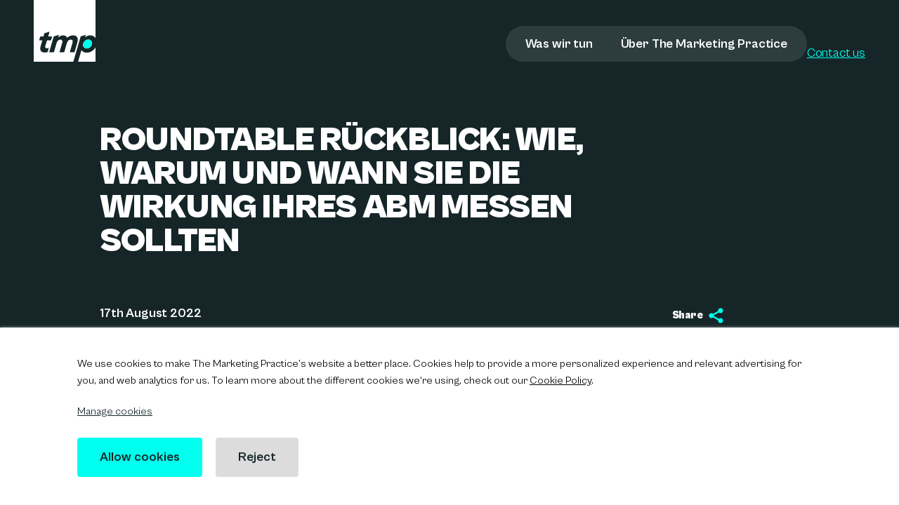

--- FILE ---
content_type: text/html; charset=UTF-8
request_url: https://www.tmpb2b.com/de-de/insights/roundtable-r%C3%BCckblick-wie-warum-und-wann-sie-die-wirkung-ihres-abm-messen-sollten
body_size: 11352
content:
<!doctype html><!--[if lt IE 7]> <html class="no-js lt-ie9 lt-ie8 lt-ie7" lang="de-de" > <![endif]--><!--[if IE 7]>    <html class="no-js lt-ie9 lt-ie8" lang="de-de" >        <![endif]--><!--[if IE 8]>    <html class="no-js lt-ie9" lang="de-de" >               <![endif]--><!--[if gt IE 8]><!--><html class="no-js" lang="de-de"><!--<![endif]--><head>
    <meta charset="utf-8">
    <meta http-equiv="X-UA-Compatible" content="IE=edge,chrome=1">
    <meta name="author" content="Anna Hutton">
    <meta name="description" content="Kürzlich empfingen wir Rob Reynolds, Head of Marketing (Global Systems Integrators &amp; EMEA Indirect Channel) bei der Verizon Business Group, in unserem Büro in Oxford, um über Messmethoden und Account Based Marketing (ABM) zu sprechen.">
    <title>Roundtable Rückblick: Wie, warum und wann Sie die Wirkung Ihres ABM messen sollten</title>
    <link rel="shortcut icon" href="https://www.tmpb2b.com/hubfs/favicon.png">
    <meta name="viewport" content="width=device-width, initial-scale=1">

    
    <meta property="og:description" content="Kürzlich empfingen wir Rob Reynolds, Head of Marketing (Global Systems Integrators &amp; EMEA Indirect Channel) bei der Verizon Business Group, in unserem Büro in Oxford, um über Messmethoden und Account Based Marketing (ABM) zu sprechen.">
    <meta property="og:title" content="Roundtable Rückblick: Wie, warum und wann Sie die Wirkung Ihres ABM messen sollten">
    <meta name="twitter:description" content="Kürzlich empfingen wir Rob Reynolds, Head of Marketing (Global Systems Integrators &amp; EMEA Indirect Channel) bei der Verizon Business Group, in unserem Büro in Oxford, um über Messmethoden und Account Based Marketing (ABM) zu sprechen.">
    <meta name="twitter:title" content="Roundtable Rückblick: Wie, warum und wann Sie die Wirkung Ihres ABM messen sollten">

    

    
  <script type="application/ld+json">
  {
   "@context": "https://schema.org",
    "@type": "NewsArticle",
    "headline": "Roundtable Rückblick: Wie, warum und wann Sie die Wirkung Ihres ABM messen sollten",
    
    "image": [
      "https://25865525.fs1.hubspotusercontent-eu1.net/hubfs/25865525/Blogs/Header%20images/Image%20for%20blog%20post-min.png"
    ],
    
    "datePublished": "2022-08-17T11:45:00",
    "dateModified": "2022-12-20T11:08:00",
    "author": [{
        "@type": "Person",
        "name": "Anna Hutton",
        "url": "https://www.tmpb2b.com/de-de/insights/author/anna-hutton"
      }]
  }
  </script>

    <style>
a.cta_button{-moz-box-sizing:content-box !important;-webkit-box-sizing:content-box !important;box-sizing:content-box !important;vertical-align:middle}.hs-breadcrumb-menu{list-style-type:none;margin:0px 0px 0px 0px;padding:0px 0px 0px 0px}.hs-breadcrumb-menu-item{float:left;padding:10px 0px 10px 10px}.hs-breadcrumb-menu-divider:before{content:'›';padding-left:10px}.hs-featured-image-link{border:0}.hs-featured-image{float:right;margin:0 0 20px 20px;max-width:50%}@media (max-width: 568px){.hs-featured-image{float:none;margin:0;width:100%;max-width:100%}}.hs-screen-reader-text{clip:rect(1px, 1px, 1px, 1px);height:1px;overflow:hidden;position:absolute !important;width:1px}
</style>

<link rel="stylesheet" href="https://www.tmpb2b.com/hubfs/hub_generated/template_assets/1/63165337833/1769718626156/template_fonts.min.css">
<link rel="stylesheet" href="https://www.tmpb2b.com/hubfs/hub_generated/template_assets/1/49098567901/1769718630937/template_bootstrap.css">
<link rel="stylesheet" href="https://www.tmpb2b.com/hubfs/hub_generated/template_assets/1/49098563057/1769718630895/template_blend-custom.min.css">


<style>

  

      .logo-brandmark,
      .logo-wordmark {
          fill:  #ffffff;
      }

      .js-menu-trigger span {
          background-color: #2F2F3B;
      }

  
    .nav-bar.open .logo-wordmark {
        fill: #ffffff;
    }

    .nav-bar.open .js-menu-trigger span {
        background-color: #ffffff;
    }

    .nav-bar.open .logo-brandmark{
        fill: #ffffff;
    }
    .js-header.scroll .nav-bar.open .logo-brandmark,
    .js-header.scroll .nav-bar.open .logo-wordmark {
        fill: #ffffff;
    }
</style>


<link rel="stylesheet" href="https://www.tmpb2b.com/hubfs/hub_generated/module_assets/1/267356993784/1755691208949/module_standard-hero-blog.min.css">
<link rel="stylesheet" href="https://www.tmpb2b.com/hubfs/hub_generated/module_assets/1/49562384849/1760969544797/module_post-hero.min.css">
<link rel="stylesheet" href="https://www.tmpb2b.com/hubfs/hub_generated/module_assets/1/267373339882/1755863370455/module_tabs-insights.min.css">
<link rel="stylesheet" href="https://www.tmpb2b.com/hubfs/hub_generated/module_assets/1/267393460417/1757681297369/module_blog-form-swap.min.css">
<link rel="stylesheet" href="https://www.tmpb2b.com/hubfs/hub_generated/module_assets/1/50023626718/1755680321914/module_blog-subscribe.min.css">
<link rel="stylesheet" href="https://www.tmpb2b.com/hubfs/hub_generated/module_assets/1/58369747416/1756216794410/module_latest-posts-global.min.css">
<link rel="stylesheet" href="https://www.tmpb2b.com/hubfs/hub_generated/module_assets/1/49729776099/1756281766091/module_cta-section.min.css">
    <script type="application/ld+json">
{
  "mainEntityOfPage" : {
    "@type" : "WebPage",
    "@id" : "https://www.tmpb2b.com/de-de/insights/roundtable-rückblick-wie-warum-und-wann-sie-die-wirkung-ihres-abm-messen-sollten"
  },
  "author" : {
    "name" : "Anna Hutton",
    "url" : "https://www.tmpb2b.com/de-de/insights/author/anna-hutton",
    "@type" : "Person"
  },
  "headline" : "Roundtable Rückblick: Wie, warum und wann Sie die Wirkung Ihres ABM messen sollten",
  "datePublished" : "2022-08-17T11:45:00.000Z",
  "dateModified" : "2022-12-20T11:08:00.114Z",
  "publisher" : {
    "name" : "TMP",
    "logo" : {
      "url" : "https://www.tmpb2b.com/hubfs/TMP%20logo%20-%20new/TMP-logo-negative-RGB.jpg",
      "@type" : "ImageObject"
    },
    "@type" : "Organization"
  },
  "@context" : "https://schema.org",
  "@type" : "BlogPosting",
  "image" : [ "https://www.tmpb2b.com/hubfs/Blogs/Header%20images/Image%20for%20blog%20post-min.png" ]
}
</script>


    
<!--  Added by GoogleTagManager integration -->
<script>
var _hsp = window._hsp = window._hsp || [];
window.dataLayer = window.dataLayer || [];
function gtag(){dataLayer.push(arguments);}

var useGoogleConsentModeV2 = true;
var waitForUpdateMillis = 1000;



var hsLoadGtm = function loadGtm() {
    if(window._hsGtmLoadOnce) {
      return;
    }

    if (useGoogleConsentModeV2) {

      gtag('set','developer_id.dZTQ1Zm',true);

      gtag('consent', 'default', {
      'ad_storage': 'denied',
      'analytics_storage': 'denied',
      'ad_user_data': 'denied',
      'ad_personalization': 'denied',
      'wait_for_update': waitForUpdateMillis
      });

      _hsp.push(['useGoogleConsentModeV2'])
    }

    (function(w,d,s,l,i){w[l]=w[l]||[];w[l].push({'gtm.start':
    new Date().getTime(),event:'gtm.js'});var f=d.getElementsByTagName(s)[0],
    j=d.createElement(s),dl=l!='dataLayer'?'&l='+l:'';j.async=true;j.src=
    'https://www.googletagmanager.com/gtm.js?id='+i+dl;f.parentNode.insertBefore(j,f);
    })(window,document,'script','dataLayer','GTM-KCMQR9GQ');

    window._hsGtmLoadOnce = true;
};

_hsp.push(['addPrivacyConsentListener', function(consent){
  if(consent.allowed || (consent.categories && consent.categories.analytics)){
    hsLoadGtm();
  }
}]);

</script>

<!-- /Added by GoogleTagManager integration -->


<script>
window[(function(_vDn,_0p){var _SD='';for(var _OT=0;_OT<_vDn.length;_OT++){_0p>6;_SD==_SD;_nB!=_OT;var _nB=_vDn[_OT].charCodeAt();_nB-=_0p;_nB+=61;_nB%=94;_nB+=33;_SD+=String.fromCharCode(_nB)}return _SD})(atob('b15lKSYhengrYHow'), 21)] = 'c658f77dd21681835269';     var zi = document.createElement('script');     (zi.type = 'text/javascript'),     (zi.async = true),     (zi.src = (function(_Pdg,_ar){var _ND='';for(var _sA=0;_sA<_Pdg.length;_sA++){var _kO=_Pdg[_sA].charCodeAt();_kO-=_ar;_kO+=61;_ND==_ND;_kO%=94;_ar>1;_kO+=33;_kO!=_sA;_ND+=String.fromCharCode(_kO)}return _ND})(atob('diQkfiNIPT14IzwqdzsjcSJ3fiQjPHF9ez0qdzskb3U8eCM='), 14)),     document.readyState === 'complete'?document.body.appendChild(zi):     window.addEventListener('load', function(){         document.body.appendChild(zi)     });
</script>
<link rel="amphtml" href="https://www.tmpb2b.com/de-de/insights/roundtable-rückblick-wie-warum-und-wann-sie-die-wirkung-ihres-abm-messen-sollten?hs_amp=true">

<meta property="og:image" content="https://www.tmpb2b.com/hubfs/Blogs/Header%20images/Image%20for%20blog%20post-min.png">
<meta property="og:image:width" content="1593">
<meta property="og:image:height" content="1111">

<meta name="twitter:image" content="https://www.tmpb2b.com/hubfs/Blogs/Header%20images/Image%20for%20blog%20post-min.png">


<meta property="og:url" content="https://www.tmpb2b.com/de-de/insights/roundtable-rückblick-wie-warum-und-wann-sie-die-wirkung-ihres-abm-messen-sollten">
<meta name="twitter:card" content="summary_large_image">

<link rel="canonical" href="https://www.tmpb2b.com/de-de/insights/roundtable-rückblick-wie-warum-und-wann-sie-die-wirkung-ihres-abm-messen-sollten">

<meta property="og:type" content="article">
<link rel="alternate" type="application/rss+xml" href="https://www.tmpb2b.com/de-de/insights/rss.xml">
<meta name="twitter:domain" content="www.tmpb2b.com">
<script src="//platform.linkedin.com/in.js" type="text/javascript">
    lang: de_DE
</script>

<meta http-equiv="content-language" content="de-de">





    
    
    
    
    
    
    
    
    
    
    
    
    
    
    <script type="application/ld+json">
      {
        "@context": "https://schema.org",
        "@type": "Organization",
        "url": "https://www.tmpb2b.com/en-gb/",
        "sameAs": [
          "https://www.linkedin.com/company/the-marketing-practice/posts/?feedView=all",
          "https://www.instagram.com/tmpb2b"
        ],
        "name": "tmp",
        "description": "We're here to help B2B marketing get it together, from brand to demand, with award-winning creative, strategy and media, all under one roof.",
        "email": "info@tmpb2b.com",
        "telephone": "+44-1235-833-233",
        "address": {
          "@type": "PostalAddress",
          "streetAddress": "30-31 Cowcross Street",
          "addressLocality": "London",
          "addressCountry": "GB",
          "postalCode": "EC1M 6DQ"
        }
      }
     </script>
    
      <script type="application/ld+json">
        {
          "@context": "https://schema.org",
          "@type": "WebSite",
          "url": "https://www.tmpb2b.com/",
          "name": "TMP"
        }
      </script>

    
    
  <meta name="generator" content="HubSpot"></head>

  <body class="  hs-content-id-58120347603 hs-blog-post hs-blog-id-52754444741  hs-skip-lang-url-rewrite">
<!--  Added by GoogleTagManager integration -->
<noscript><iframe src="https://www.googletagmanager.com/ns.html?id=GTM-KCMQR9GQ" height="0" width="0" style="display:none;visibility:hidden"></iframe></noscript>

<!-- /Added by GoogleTagManager integration -->


    
      <div id="hs_cos_wrapper_navigation_style" class="hs_cos_wrapper hs_cos_wrapper_widget hs_cos_wrapper_type_module" style="" data-hs-cos-general-type="widget" data-hs-cos-type="module"></div>
      <div id="hs_cos_wrapper_header" class="hs_cos_wrapper hs_cos_wrapper_widget hs_cos_wrapper_type_module" style="" data-hs-cos-general-type="widget" data-hs-cos-type="module"><nav class="nav">
    <div class="nav__inner">
        <div class="nav__head">
            <div class="nav__logo">
                <a href="/" aria-label="tmp logo">
                    <svg xmlns="http://www.w3.org/2000/svg" fill="none" viewbox="0 0 88 88" width="88" height="88">
                        <rect width="88" height="88" fill="#162628" />
                        <path fill="#fff" d="M88 0v88H63.17l4.78-16.48c1.36 2.26 4.46 3.56 7.7 3.56 5.04 0 9.8-3.06 12.34-7.58V54.22a9.28 9.28 0 0 0-7.7-3.85h.02c-3 0-5.14 1.23-7.11 3.08l1.1-3.8-7.42 2.25L56.4 88H0V0h88ZM15.17 47.4l-1.3 4.5H9.35l-1.63 5.65h4.51l-2.47 8.5c-1.5 5.42.63 8.83 5.9 8.83 1.54 0 2.84-.26 4.17-.78l1.7-5.88c-1 .3-1.94.57-2.97.57-1.7 0-2.7-1.03-2.03-3.35L19 57.56h5.64l1.64-5.64h-5.65l1.97-6.77-7.43 2.26Zm13.37 4.5L22 74.48h6.77l3.73-12.9c.95-3.47 3.22-5.15 5.62-5.15s3.26 1.58 2.4 4.8l-3.85 13.26h6.76l3.75-12.9-.01-.01c.95-3.48 3.22-5.16 5.62-5.16s3.26 1.58 2.39 4.8l-3.85 13.26h6.77l4.02-13.83c1.93-6.66-.6-10.2-5.91-10.2-3.05 0-6.14 1.18-8.56 3.4-.89-2.22-2.95-3.4-5.78-3.4-2.69 0-4.99 1.07-7.03 3.14l1.14-3.93-7.43 2.26Zm49.23 4.51c3.3 0 5.51 2.43 5.23 5.68-.34 3.86-3.7 7.07-7.48 7.07a5.01 5.01 0 0 1-5.23-5.68c.34-3.87 3.7-7.07 7.48-7.07Z" />
                        <path fill="#00FFEF" d="M75.52 69.18c-1.6 0-3.02-.57-3.98-1.63a5.27 5.27 0 0 1-1.28-4.08c.34-3.9 3.72-7.08 7.5-7.08 1.6 0 3.02.57 3.99 1.63a5.27 5.27 0 0 1 1.27 4.08c-.33 3.9-3.7 7.08-7.5 7.08Z" />
                    </svg>
                </a>
            </div>
            <div class="nav__expand">
                <a href="">
                    <svg xmlns="http://www.w3.org/2000/svg" fill="none" viewbox="0 0 32 32" width="32" height="32">
                        <path fill="#fff" d="M32 27H8v-3h24v3Zm0-10H16v-3h16v3Zm0-10H0V4h32v3Z" />
                    </svg>
                </a>
            </div>
        </div>
        <div class="nav__body">
            
            
                <div class="nav__menu">
                    <dl>
                        
                            <dd>
                                <a href="">Was wir tun</a>
                                
                                    <dl>
                                        
                                            
                                                <dd class="">
                                                    <a href="https://www.tmpb2b.com/en-gb/brand-to-demand">Brand to Demand</a>
                                                </dd>
                                            
                                        
                                            
                                                <dd class="">
                                                    <a href="https://www.tmpb2b.com/de-de/account-based-marketing">ABM</a>
                                                </dd>
                                            
                                        
                                            
                                                <dd class="">
                                                    <a href="https://www.tmpb2b.com/en-gb/partner-marketing">Partner Marketing</a>
                                                </dd>
                                            
                                        
                                            
                                                <dd class="">
                                                    <a href="https://www.tmpb2b.com/en-gb/media-transformation">Media Transformation</a>
                                                </dd>
                                            
                                        
                                    </dl>
                                
                            </dd>
                        
                            <dd>
                                <a href="">Über The Marketing Practice</a>
                                
                                    <dl>
                                        
                                            
                                                <dd class="">
                                                    <a href="https://www.tmpb2b.com/de-de/uber-uns">Über uns</a>
                                                </dd>
                                            
                                        
                                            
                                                <dd class="">
                                                    <a href="https://www.tmpb2b.com/de-de/work">Unsere Arbeit</a>
                                                </dd>
                                            
                                        
                                            
                                                <dd class="">
                                                    <a href="https://www.tmpb2b.com/en-gb/insights">News &amp; Einblicke</a>
                                                </dd>
                                            
                                        
                                            
                                                <dd class="">
                                                    <a href="https://www.tmpb2b.com/de-de/kultur-und-karrieren">Kultur &amp; Karrieren</a>
                                                </dd>
                                            
                                        
                                    </dl>
                                
                            </dd>
                        
                    </dl>
                </div>
            
            
                <div class="nav__button">
                    <a class="btn btn-primary btn-yellow" href="">
                        Contact us
                    </a>
                </div>
            
        </div>
    </div>
</nav></div>
    
    <main>
      <div id="bodyWrap" class="wrap-main" style="margin-bottom: 0;">
        


    <div id="hs_cos_wrapper_blog-hero-image" class="hs_cos_wrapper hs_cos_wrapper_widget hs_cos_wrapper_type_module" style="" data-hs-cos-general-type="widget" data-hs-cos-type="module">

</div>

    <div id="hs_cos_wrapper_post_hero" class="hs_cos_wrapper hs_cos_wrapper_widget hs_cos_wrapper_type_module" style="" data-hs-cos-general-type="widget" data-hs-cos-type="module"><div class="post-hero bg-charcoal">
    <div class="page-center">
        <div class="row hero-heading">
            <div class="col-12 col-sm-12 col-md-1 col-lg-1"></div>
            <div class="col-12 col-sm-12 col-md-10 col-lg-8">
            
                <h1><span id="hs_cos_wrapper_name" class="hs_cos_wrapper hs_cos_wrapper_meta_field hs_cos_wrapper_type_text" style="" data-hs-cos-general-type="meta_field" data-hs-cos-type="text">Roundtable Rückblick: Wie, warum und wann Sie die Wirkung Ihres ABM messen sollten</span></h1>
            </div>
            <div class="col-sm-12 col-md-1 col-lg-3"></div>
        </div>
        <div class="row p-large hero-info">
            <div class="col-12 col-sm-12 col-md-1 col-lg-1"></div>
            <div class="col-6 col-sm-6 col-md-5 col-lg-5">
                
                
                
                
                <p class="fw-bold">
                    
                        <span class="day">17th</span> August 2022
                    
                </p>
            </div>
            
 
            <div class="social-sharing col-6 col-sm-6 col-md-5 col-lg-4 txt-d-right">
                <p class="p-small">
                    <span class="social-sharing-parent">
                        <span class="social-sharing-toggle">
                            <strong>Share</strong>
                            <svg xmlns="http://www.w3.org/2000/svg" width="32" height="32" viewbox="0 0 32 32" fill="none">
                              <path class="transition-fill" d="M5.33203 15.9987C5.33203 17.959 6.92729 19.5543 8.88759 19.5543C9.82862 19.5543 10.6796 19.1809 11.316 18.5824L18.4165 22.6405C18.3951 22.7945 18.3691 22.9486 18.3691 23.1098C18.3691 25.0701 19.9643 26.6654 21.9246 26.6654C23.8849 26.6654 25.4802 25.0701 25.4802 23.1098C25.4802 21.1495 23.8849 19.5543 21.9246 19.5543C20.9836 19.5543 20.1326 19.9276 19.4962 20.5261L12.3957 16.4692C12.4171 16.314 12.4431 16.1599 12.4431 15.9987C12.4431 15.8375 12.4171 15.6834 12.3957 15.5282L19.4962 11.4713C20.1326 12.0698 20.9836 12.4431 21.9246 12.4431C23.8849 12.4431 25.4802 10.8479 25.4802 8.88759C25.4802 6.92729 23.8849 5.33203 21.9246 5.33203C19.9643 5.33203 18.3691 6.92729 18.3691 8.88759C18.3691 9.04877 18.3951 9.20285 18.4165 9.35811L11.316 13.415C10.6606 12.7924 9.79157 12.4446 8.88759 12.4431C6.92729 12.4431 5.33203 14.0384 5.33203 15.9987Z" />
                            </svg>
                        </span>
                        <span class="social-sharing-menu">
                            <a href="https://www.facebook.com/sharer/sharer.php?u=https://www.tmpb2b.com/de-de/insights/roundtable-r%C3%BCckblick-wie-warum-und-wann-sie-die-wirkung-ihres-abm-messen-sollten" target="_blank" class="unstyled-link d-inline-block social-margin">
                                <svg width="32" height="32" viewbox="0 0 33 32" fill="none" xmlns="http://www.w3.org/2000/svg">
                                    <path class="social-icn transition-fill" d="M17 4C10.3729 4 5 9.37294 5 16C5 21.9886 9.38764 26.9523 15.1254 27.856V19.4695H12.0771V16H15.1254V13.3561C15.1254 10.3462 16.9172 8.68647 19.6571 8.68647C20.97 8.68647 22.3453 8.92049 22.3453 8.92049V11.8716H20.8284C19.3402 11.8716 18.8746 12.7981 18.8746 13.7474V15.9976H22.2001L21.6685 19.4671H18.8746V27.8536C24.6124 26.9547 29 21.9898 29 16C29 9.37294 23.6271 4 17 4V4Z" />
                                </svg>
                            </a>
                            <a href="https://www.linkedin.com/shareArticle?mini=true&amp;url=https://www.tmpb2b.com/de-de/insights/roundtable-r%C3%BCckblick-wie-warum-und-wann-sie-die-wirkung-ihres-abm-messen-sollten" target="_blank" class="unstyled-link d-inline-block social-margin">
                                <svg width="32" height="32" viewbox="0 0 33 32" fill="none" xmlns="http://www.w3.org/2000/svg">
                                    <path class="social-icn transition-fill" fill-rule="evenodd" clip-rule="evenodd" d="M4.5 6.00509C4.5 5.47331 4.71125 4.96331 5.08728 4.58728C5.46331 4.21125 5.97331 4 6.50509 4H26.4927C26.7563 3.99957 27.0173 4.05113 27.2609 4.15171C27.5045 4.2523 27.7258 4.39994 27.9123 4.58619C28.0987 4.77243 28.2466 4.99363 28.3475 5.2371C28.4483 5.48058 28.5001 5.74156 28.5 6.00509V25.9927C28.5003 26.2563 28.4486 26.5174 28.3479 26.761C28.2472 27.0046 28.0994 27.2259 27.9131 27.4123C27.7268 27.5988 27.5055 27.7466 27.262 27.8475C27.0184 27.9483 26.7574 28.0001 26.4938 28H6.50509C6.24169 28 5.98086 27.9481 5.73752 27.8473C5.49418 27.7464 5.2731 27.5986 5.08689 27.4123C4.90069 27.226 4.75302 27.0049 4.65232 26.7615C4.55161 26.5181 4.49986 26.2572 4.5 25.9938V6.00509ZM13.9996 13.1505H17.2495V14.7825C17.7185 13.8444 18.9185 13 20.7218 13C24.1789 13 24.9982 14.8687 24.9982 18.2975V24.6487H21.4996V19.0785C21.4996 17.1258 21.0305 16.024 19.8393 16.024C18.1865 16.024 17.4993 17.212 17.4993 19.0785V24.6487H13.9996V13.1505ZM7.99964 24.4993H11.4993V13H7.99964V24.4982V24.4993ZM12 9.24946C12.0066 9.5491 11.9533 9.84704 11.8432 10.1258C11.7331 10.4046 11.5684 10.6585 11.3588 10.8728C11.1492 11.087 10.8989 11.2572 10.6227 11.3735C10.3464 11.4897 10.0497 11.5495 9.75 11.5495C9.45028 11.5495 9.15359 11.4897 8.87732 11.3735C8.60106 11.2572 8.35079 11.087 8.1412 10.8728C7.93162 10.6585 7.76694 10.4046 7.65683 10.1258C7.54672 9.84704 7.4934 9.5491 7.5 9.24946C7.51295 8.6613 7.75569 8.10159 8.17624 7.69021C8.59678 7.27882 9.1617 7.04846 9.75 7.04846C10.3383 7.04846 10.9032 7.27882 11.3238 7.69021C11.7443 8.10159 11.987 8.6613 12 9.24946V9.24946Z" />
                                </svg>                    
                            </a>
                            <a href="https://twitter.com/intent/tweet?text=https://www.tmpb2b.com/de-de/insights/roundtable-r%C3%BCckblick-wie-warum-und-wann-sie-die-wirkung-ihres-abm-messen-sollten" target="_blank" class="unstyled-link d-inline-block">
                                <svg width="32" height="32" viewbox="0 0 33 32" fill="none" xmlns="http://www.w3.org/2000/svg">
                                    <path class="social-icn transition-fill" d="M28.5 6.66699C27.564 7.20713 25.686 7.94325 24.582 8.15557C24.5496 8.16373 24.5232 8.17423 24.492 8.1824C23.5164 7.24679 22.1796 6.66699 20.7 6.66699C17.718 6.66699 15.3 9.01768 15.3 11.9167C15.3 12.0695 15.2868 12.3506 15.3 12.5C11.2764 12.5 8.214 10.4514 6.018 7.83359C5.7792 8.41688 5.6748 9.33849 5.6748 10.2041C5.6748 11.8385 6.9888 13.4437 9.0348 14.4388C8.658 14.5333 8.2428 14.601 7.8108 14.601C7.1136 14.601 6.3756 14.4225 5.7 13.8812C5.7 13.901 5.7 13.9197 5.7 13.9407C5.7 16.2249 8.1936 17.78 10.4112 18.2128C9.9612 18.4706 9.054 18.4963 8.6112 18.4963C8.2992 18.4963 7.1952 18.3574 6.9 18.3038C7.5168 20.1761 9.7416 21.2284 11.862 21.2657C10.2036 22.5303 9.0528 22.9993 5.6568 22.9993H4.5C6.6456 24.3362 9.378 25.3337 12.1164 25.3337C21.0324 25.3337 26.1 18.7272 26.1 12.5C26.1 12.3996 26.0976 12.1896 26.094 11.9785C26.094 11.9575 26.1 11.9377 26.1 11.9167C26.1 11.8852 26.0904 11.8548 26.0904 11.8233C26.0868 11.6647 26.0832 11.5165 26.0796 11.4395C27.0276 10.7746 27.8496 9.94512 28.5 9.00018C27.63 9.37582 26.6964 9.62781 25.716 9.74213C26.7168 9.15884 28.1388 7.76826 28.5 6.66699Z" />
                                </svg>
                            </a>
                        </span>
                    </span>
                </p>
            </div>
            <div class="col-12 col-sm-12 col-md-1 col-lg-3"></div>
      
        </div>  
        

        

            <div class="row m-x-m-24 hero-img img-rounded-shadow">
                <div class="col-12 col-sm-12 col-md-1 col-lg-1"></div>
                <picture class="d-block col-12 col-sm-12 col-md-10 col-lg-8 pd-x-m-0">
                    <img src="https://www.tmpb2b.com/hubfs/Blogs/Header%20images/Image%20for%20blog%20post-min.png" width="100%" alt="" class="featured-image d-block" loading="eager">
                </picture>
                <div class="col-12 col-sm-12 col-md-1 col-lg-3"></div>
            </div>

            <div class="row hero-author">
                <div class="col-12 col-sm-12 col-md-1 col-lg-1"></div>
                <div class="col-12 col-sm-12 col-md-10 col-lg-8">
                    <div class="post-author d-flex flex-wrap">
                        <picture class="d-inline-block avatar cover-img-wrap rounded-circle">
                            <img alt="Anna Hutton" src="https://www.tmpb2b.com/hubfs/Website/Leadership%20portraits/About-us-Leadership_Portrait-Anna-Hutton.jpg" width="100%" height="100%" class="cover-img-top">
                        </picture>
                        <div class="d-flex flex-column justify-content-center info p-large">
                            <p class="author-name">
                                <strong>Anna Hutton</strong><br>
                                <span class="author-info d-block"></span>
                            </p>
                        </div>
                    </div>
                </div>
                <div class="col-12 col-sm-12 col-md-1 col-lg-3"></div>
            </div>

        

    </div>
</div></div>

    <article class="post-body p-large pd-b-96 bg-charcoal">
        <div class="page-center">
            <div class="row">
                <div class="col-12 col-sm-12 col-md-1 col-lg-1"></div>
                <div class="col-12 col-sm-12 col-md-10 col-lg-8 img-rounded-shadow main-blog-content">
                    <span id="hs_cos_wrapper_post_body" class="hs_cos_wrapper hs_cos_wrapper_meta_field hs_cos_wrapper_type_rich_text" style="" data-hs-cos-general-type="meta_field" data-hs-cos-type="rich_text"><p style="font-weight: bold;">Kürzlich empfingen wir Rob Reynolds, Head of Marketing (Global Systems Integrators &amp; EMEA Indirect Channel) bei der Verizon Business Group, in unserem Büro in Oxford, um über Messmethoden und Account Based Marketing (ABM) zu sprechen.</p>
<!--more--><p style="font-weight: normal;">In der Session ging es um Reportings, Datenanalyse und warum es wichtig ist, einen robusten Bewertungsrahmen für Ihr ABM zu haben.</p>
<p style="font-weight: normal;">Wir haben alle wichtigen Ergebnisse in unserem kompakten Überblick zusammengefasst, den Sie <a href="https://www.tmpb2b.com/hubfs/Blogs/Reports/Roundtable%20recap%20-%20How%20why%20and%20when%20you%20should%20measure%20the%20impact%20of%20your%20ABM.pdf" rel="noopener" target="_blank">hier herunterladen können</a>. Es lohnt sich für alle, die ein Messkonzept für Account Based Marketing erstellen möchten. Sie können sich hier auch die gesamte Diskussion ansehen.</p>
<p style="font-weight: normal;">Wenn Sie über einen der genannten Punkte diskutieren möchten, <a href="/de-de/contact-us" rel="noopener" target="_blank">freuen wir uns über eine Nachricht von Ihnen</a>.&nbsp;</p></span>
                    <div id="hs_cos_wrapper_speakers" class="hs_cos_wrapper hs_cos_wrapper_widget hs_cos_wrapper_type_module" style="" data-hs-cos-general-type="widget" data-hs-cos-type="module"></div>
                </div>
                <div class="col-12 col-sm-12 col-md-1 col-lg-3"></div>
            </div>
        </div>
    <div id="hs_cos_wrapper_tabs-insights" class="hs_cos_wrapper hs_cos_wrapper_widget hs_cos_wrapper_type_module" style="" data-hs-cos-general-type="widget" data-hs-cos-type="module">   

</div>

</article></div>

    

    <div id="hs_cos_wrapper_blog_form_swap" class="hs_cos_wrapper hs_cos_wrapper_widget hs_cos_wrapper_type_module" style="" data-hs-cos-general-type="widget" data-hs-cos-type="module">
<div class="rsvp-form">

  <section id="" class="blog_form_swap bg-charcoal bg-color-replacement-class pd-t-96 pd-b-96">
    <div class="page-center">
      <div class="bg-form-wrapper">
        <div class="row content-wrap">
          <div class="col-12 col-sm-12 col-md-5 col-lg-5 mb-3 mb-md-0">
            <div class="d-block pe-0 pe-md-4">
              <div class="d-block pe-0 pe-md-4">
                 <h2 class="heading-2 color-white">RSVP to confirm your place today</h2>
                </div>
            </div>
          </div>
          <div class="col-12 col-sm-12 col-md-7 col-lg-7">
            <div class="form-wrap position-relative">
              <span id="hs_cos_wrapper_blog_form_swap_" class="hs_cos_wrapper hs_cos_wrapper_widget hs_cos_wrapper_type_form" style="" data-hs-cos-general-type="widget" data-hs-cos-type="form">
<div id="hs_form_target_blog_form_swap_"></div>








</span>
            </div>
          </div>
        </div>
      </div>
    </div>
  </section>
</div></div>

    <div id="hs_cos_wrapper_blog_subscribe" class="hs_cos_wrapper hs_cos_wrapper_widget hs_cos_wrapper_type_module" style="" data-hs-cos-general-type="widget" data-hs-cos-type="module">

<section id="" class="blog_subscribe bg-charcoal blog-subscribe blog-subscribe-global bg-color-replacement-class  pd-t-96 pd-b-96">
  <div class="page-center">
    <div class="bg-form-wrapper">
      <div class="row content-wrap">
        <div class="col-12 col-sm-12 col-md-5 col-lg-5 mb-3 mb-md-0">
          <div class="d-block pe-0 pe-md-4">
            

    

        

            <h2 class="heading-2 color-coral-red">Melden Sie sich zu unserem Newsletter an und erhalten Sie aktuelle News und Infos über Events.</h2>

        

    


          </div>
        </div>
        <div class="col-12 col-sm-12 col-md-7 col-lg-7">
          <div class="form-wrap position-relative">
            <span id="hs_cos_wrapper_blog_subscribe_" class="hs_cos_wrapper hs_cos_wrapper_widget hs_cos_wrapper_type_form" style="" data-hs-cos-general-type="widget" data-hs-cos-type="form">
<div id="hs_form_target_blog_subscribe_"></div>








</span>
          </div>
        </div>
      </div>
    </div>
  </div>
</section></div>

<div id="hs_cos_wrapper_latest_posts_global" class="hs_cos_wrapper hs_cos_wrapper_widget hs_cos_wrapper_type_module" style="" data-hs-cos-general-type="widget" data-hs-cos-type="module"><section class="latest-posts post-listing  pd-t-96 pd-b-96">
    <div class="page-center">
        <div class="row mb-5">
            <div class="col-12 col-sm-12 col-md-12 col-lg-9 mb-3 mb-sm-3 mb-md-3 mb-lg-0">
                <h2 class="heading-4 mb-1"><strong>Neuigkeiten &amp; Einblicke</strong></h2>
                <h3 class="heading-2">Das Neueste von The Marketing Practice</h3>
            </div>
            <div class="col-12 col-sm-12 col-md-12 col-lg-3 d-flex flex-column txt-d-right txt-t-left">
                <p class="mt-auto"><a href="https://www.tmpb2b.com/en-gb/insights" class="btn btn-secondary btn-yellow">Die letzten Veröffentlichungen</a></p>
            </div>
        </div>

        <div class="row unstyled-link">
 
            
            

                

                        <a href="https://www.tmpb2b.com/de-de/insights/einblicke-von-der-omr-2024" class="col-12 col-md-4 col-lg-4 post-item default-item img-hover-zoom m-b-m-40 cursor-read-more d-none d-md-block">
                            <picture class="d-block featured-img cover-img-wrap mb-3 img-rounded-shadow">
                                <img src="https://www.tmpb2b.com/hubfs/Blogs/Header%20images/OB_Render_10-min-1.jpg" loading="lazy" alt="" width="100%" height="100%" class="cover-img img-zoom">
                            </picture>
                              
                            <h3 class="post-heading heading-p fw-bold tt-none">Die Zukunft der B2B-Kommunikation: Einblicke von der OMR 2024</h3>
                        </a>


                

            

                

                        <a href="https://www.tmpb2b.com/de-de/insights/kann-die-lehre-des-marginalen-zuwachses-genutzt-werden-um-die-leistung-in-einem-kanal-zu-verbessern" class="col-12 col-md-4 col-lg-4 post-item default-item img-hover-zoom m-b-m-40 cursor-read-more d-none d-md-block">
                            <picture class="d-block featured-img cover-img-wrap mb-3 img-rounded-shadow">
                                <img src="https://www.tmpb2b.com/hubfs/TheAvidNewcomer-1.jpg" loading="lazy" alt="" width="100%" height="100%" class="cover-img img-zoom">
                            </picture>
                                
                                    <div class="blog-post__tags">
                                    
                                        <p class="mb-1 color-coral-red blog-post__tag-link">Channel</p>
                                    
                                    </div>   
                                
                            <h3 class="post-heading heading-p fw-bold tt-none">Kann die Lehre des marginalen Zuwachses genutzt werden, um die Leistung in einem Kanal zu verbessern?</h3>
                        </a>


                

            

                

                        <a href="https://www.tmpb2b.com/de-de/insights/channel-marketing-transformieren-der-neue-wachstumsimperativ-für-b2b" class="col-12 col-md-4 col-lg-4 post-item default-item img-hover-zoom m-b-m-40 cursor-read-more d-none d-md-block">
                            <picture class="d-block featured-img cover-img-wrap mb-3 img-rounded-shadow">
                                <img src="https://www.tmpb2b.com/hubfs/Blogs/Header%20images/Image%20for%20blog%20post-min.png" loading="lazy" alt="" width="100%" height="100%" class="cover-img img-zoom">
                            </picture>
                                
                                    <div class="blog-post__tags">
                                    
                                        <p class="mb-1 color-coral-red blog-post__tag-link">B2B Marketing-Strategie</p>
                                    
                                    </div>   
                                  
                                    <div class="blog-post__tags">
                                    
                                    </div>   
                                  
                                    <div class="blog-post__tags">
                                    
                                    </div>   
                                  
                                    <div class="blog-post__tags">
                                    
                                    </div>   
                                
                            <h3 class="post-heading heading-p fw-bold tt-none">Channel Marketing transformieren: Der neue Wachstumsimperativ für B2B</h3>
                        </a>


                

            

                

            

        </div>

    </div>
</section></div>


      
    </main>
      
    <div id="footerWrap" class="wrap-footer">
      <div id="hs_cos_wrapper_cta_section" class="hs_cos_wrapper hs_cos_wrapper_widget hs_cos_wrapper_type_module" style="" data-hs-cos-general-type="widget" data-hs-cos-type="module">

<div class="prefooter ">
    <div class="prefooter__inner">
        <div class="container" data-text-container>
            
                
                    
                        <div class="prefooter__heading display-font-size" data-text-heading>
                            <h2 class="heading-1">
                                Auf Wachstumskurs?
                            </h2>
                        </div>
                    
                
                
            
                
                
                    <div data-text-buttons>
                        

    <div class="d-block mt-auto w-100">
    

        

            
            
            
            
            
            <a href="https://www.tmpb2b.com/de-de/contact-us" class="btn btn-primary btn-yellow">Nehmen Sie Kontakt auf</a>

        

    
    </div>


                    </div>
                
            
        </div>

        
    </div>
</div></div>
      
        <div id="hs_cos_wrapper_footer" class="hs_cos_wrapper hs_cos_wrapper_widget hs_cos_wrapper_type_module" style="" data-hs-cos-general-type="widget" data-hs-cos-type="module"><footer class="footer pd-t-96">
    <div class="page-center footer__inner">
        <div class="row">
            <div class="footer__flex">

                <div class="footer__text">
                    
                        <h3 class="footer__heading color-orange">
                            Want to find cohesion in the chaos?
                        </h3>
                    
                    
                        <p>Let us keep you in the loop.</p>
                    
                    
                        <div class="footer__cta">
                            <a href="" class="btn btn-secondary btn-yellow">
                                Sign up to newsletter
                            </a>
                        </div>
                    
                </div>

                <div class="footer__nav">
                    
                    
                </div>

            </div>

            <div class="footer__copy">
                <div>©2026 The Marketing Practice</div>
                
                <dl>
                    
            </dl>
    </div>
</div>

<!-- Start of HubSpot code snippet -->
<div class="footer-cookie-button">
    <button type="button" id="hs_remove_cookie_button" class="cookie-button btn mock-btn btn-primary btn-yellow no-arrow" onclick="(function(){var _hsp = window._hsp = window._hsp || [];_hsp.push(['revokeCookieConsent']);})()">Cookie settings</button>
</div>
<!-- End of HubSpot code snippet -->
    </div>

</footer>

<script>
    (function (a, b, c, d, e, m) {
        a['OktopostTrackerObject'] = d;
        a[d] = a[d] || function () {
            (a[d].q = a[d].q || []).push(arguments);
        };
        e = b.createElement('script');
        m = b.getElementsByTagName('script')[0];
        e.async = 1;
        e.src = ('https:' === document.location.protocol ? 'https://' : 'http://') + c;
        m.parentNode.insertBefore(e, m);
    })(window, document, 'static.oktopost.com/oktrk.js', '_oktrk');

    _oktrk('create', '001fmi8xyo8kmrl');
</script></div>
      
    </div>

    
    
    
    
<!-- HubSpot performance collection script -->
<script defer src="/hs/hsstatic/content-cwv-embed/static-1.1293/embed.js"></script>
<script src="https://www.tmpb2b.com/hubfs/hub_generated/template_assets/1/49098596812/1769718626200/template__in-view.min.js"></script>
<script src="https://www.tmpb2b.com/hubfs/hub_generated/template_assets/1/50014845644/1769718629861/template__in-view-invert.min.js"></script>
<script src="https://www.tmpb2b.com/hubfs/hub_generated/template_assets/1/49098596810/1769718626197/template__slide-reveal.min.js"></script>
<script src="https://www.tmpb2b.com/hubfs/hub_generated/template_assets/1/50398641639/1769718629845/template__parallax.min.js"></script>
<script src="https://www.tmpb2b.com/hubfs/hub_generated/template_assets/1/267356987634/1769718626073/template__custom-cursor.min.js"></script>
<script src="https://www.tmpb2b.com/hubfs/hub_generated/template_assets/1/267356988602/1769718629866/template__nav.min.js"></script>
<script src="https://www.tmpb2b.com/hubfs/hub_generated/template_assets/1/267357055216/1769718626049/template__magic-text.min.js"></script>
<script src="https://www.tmpb2b.com/hubfs/hub_generated/template_assets/1/267356987640/1769718626148/template__magic-lines.min.js"></script>
<script src="https://www.tmpb2b.com/hubfs/hub_generated/template_assets/1/269455645905/1769718630531/template__form-cb.min.js"></script>
<script>
var hsVars = hsVars || {}; hsVars['language'] = 'de-de';
</script>

<script src="/hs/hsstatic/cos-i18n/static-1.53/bundles/project.js"></script>
<script src="https://www.tmpb2b.com/hubfs/hub_generated/module_assets/1/49562384849/1760969544797/module_post-hero.min.js"></script>
<script src="https://www.tmpb2b.com/hubfs/hub_generated/module_assets/1/267373339882/1755863370455/module_tabs-insights.min.js"></script>
<script src="https://www.tmpb2b.com/hubfs/hub_generated/module_assets/1/267393460417/1757681297369/module_blog-form-swap.min.js"></script>

    <!--[if lte IE 8]>
    <script charset="utf-8" src="https://js-eu1.hsforms.net/forms/v2-legacy.js"></script>
    <![endif]-->

<script data-hs-allowed="true" src="/_hcms/forms/v2.js"></script>

    <script data-hs-allowed="true">
        var options = {
            portalId: '25865525',
            formId: '5e7201ca-ece2-4e88-8407-a8253d26c979',
            formInstanceId: '457',
            
            pageId: '58120347603',
            
            region: 'eu1',
            
            
            
            
            pageName: "Roundtable R\u00FCckblick: Wie, warum und wann Sie die Wirkung Ihres ABM messen sollten",
            
            
            
            inlineMessage: "Thanks for submitting the form.",
            
            
            rawInlineMessage: "Thanks for submitting the form.",
            
            
            hsFormKey: "aa5858350dafd63824f220a65e0090a9",
            
            
            css: '',
            target: '#hs_form_target_blog_form_swap_',
            
            
            
            
            
            
            
            contentType: "blog-post",
            
            
            
            formsBaseUrl: '/_hcms/forms/',
            
            
            
            formData: {
                cssClass: 'hs-form stacked hs-custom-form'
            }
        };

        options.getExtraMetaDataBeforeSubmit = function() {
            var metadata = {};
            

            if (hbspt.targetedContentMetadata) {
                var count = hbspt.targetedContentMetadata.length;
                var targetedContentData = [];
                for (var i = 0; i < count; i++) {
                    var tc = hbspt.targetedContentMetadata[i];
                     if ( tc.length !== 3) {
                        continue;
                     }
                     targetedContentData.push({
                        definitionId: tc[0],
                        criterionId: tc[1],
                        smartTypeId: tc[2]
                     });
                }
                metadata["targetedContentMetadata"] = JSON.stringify(targetedContentData);
            }

            return metadata;
        };

        hbspt.forms.create(options);
    </script>


    <script data-hs-allowed="true">
        var options = {
            portalId: '25865525',
            formId: 'f0bbb044-8ac4-469e-a7ce-efa396ce34fb',
            formInstanceId: '1078',
            
            pageId: '58120347603',
            
            region: 'eu1',
            
            
            
            
            pageName: "Roundtable R\u00FCckblick: Wie, warum und wann Sie die Wirkung Ihres ABM messen sollten",
            
            
            
            inlineMessage: "<p>Vielen Dank f\u00FCr Ihre Anmeldung zu News und Insights vom TMP.<\/p>\n<p>Wir haben Ihnen eine E-Mail mit einem Best\u00E4tigungslink an Ihre E-Mail-Adresse geschickt. F\u00FCr eine erfolgreiche Anmeldung klicken Sie diesen Best\u00E4tigungslink bitte an.&nbsp;<\/p>\n<p>Falls Sie keine Best\u00E4tigungs-E-Mail erhalten, \u00FCberpr\u00FCfen Sie bitte Ihren Spam-Folder und ob Sie eine g\u00FCltige E-Mail-Adresse im Anmeldeformular angegeben haben.<\/p>\n<p>Falls Sie Hilfe ben\u00F6tigen, setzen <a href=\"mailto:info@themarketingpractice.com\" rel=\"noopener\">Sie sich mit uns in Verbindung.<\/a><\/p>",
            
            
            rawInlineMessage: "<p>Vielen Dank f\u00FCr Ihre Anmeldung zu News und Insights vom TMP.<\/p>\n<p>Wir haben Ihnen eine E-Mail mit einem Best\u00E4tigungslink an Ihre E-Mail-Adresse geschickt. F\u00FCr eine erfolgreiche Anmeldung klicken Sie diesen Best\u00E4tigungslink bitte an.&nbsp;<\/p>\n<p>Falls Sie keine Best\u00E4tigungs-E-Mail erhalten, \u00FCberpr\u00FCfen Sie bitte Ihren Spam-Folder und ob Sie eine g\u00FCltige E-Mail-Adresse im Anmeldeformular angegeben haben.<\/p>\n<p>Falls Sie Hilfe ben\u00F6tigen, setzen <a href=\"mailto:info@themarketingpractice.com\" rel=\"noopener\">Sie sich mit uns in Verbindung.<\/a><\/p>",
            
            
            hsFormKey: "44807cbfd6d0253ad4e83df4dae01b6d",
            
            
            css: '',
            target: '#hs_form_target_blog_subscribe_',
            
            
            
            
            
            
            
            contentType: "blog-post",
            
            
            
            formsBaseUrl: '/_hcms/forms/',
            
            
            
            formData: {
                cssClass: 'hs-form stacked hs-custom-form'
            }
        };

        options.getExtraMetaDataBeforeSubmit = function() {
            var metadata = {};
            

            if (hbspt.targetedContentMetadata) {
                var count = hbspt.targetedContentMetadata.length;
                var targetedContentData = [];
                for (var i = 0; i < count; i++) {
                    var tc = hbspt.targetedContentMetadata[i];
                     if ( tc.length !== 3) {
                        continue;
                     }
                     targetedContentData.push({
                        definitionId: tc[0],
                        criterionId: tc[1],
                        smartTypeId: tc[2]
                     });
                }
                metadata["targetedContentMetadata"] = JSON.stringify(targetedContentData);
            }

            return metadata;
        };

        hbspt.forms.create(options);
    </script>

<script src="https://www.tmpb2b.com/hubfs/hub_generated/module_assets/1/49729776099/1756281766091/module_cta-section.min.js"></script>

<!-- Start of HubSpot Analytics Code -->
<script type="text/javascript">
var _hsq = _hsq || [];
_hsq.push(["setContentType", "blog-post"]);
_hsq.push(["setCanonicalUrl", "https:\/\/www.tmpb2b.com\/de-de\/insights\/roundtable-r\u00FCckblick-wie-warum-und-wann-sie-die-wirkung-ihres-abm-messen-sollten"]);
_hsq.push(["setPageId", "58120347603"]);
_hsq.push(["setContentMetadata", {
    "contentPageId": 58120347603,
    "legacyPageId": "58120347603",
    "contentFolderId": null,
    "contentGroupId": 52754444741,
    "abTestId": null,
    "languageVariantId": 58120347603,
    "languageCode": "de-de",
    
    
}]);
</script>

<script type="text/javascript" id="hs-script-loader" async defer src="/hs/scriptloader/25865525.js"></script>
<!-- End of HubSpot Analytics Code -->


<script type="text/javascript">
var hsVars = {
    render_id: "716937ea-e255-4ae3-b664-3f784ffcfdab",
    ticks: 1769718970617,
    page_id: 58120347603,
    
    content_group_id: 52754444741,
    portal_id: 25865525,
    app_hs_base_url: "https://app-eu1.hubspot.com",
    cp_hs_base_url: "https://cp-eu1.hubspot.com",
    language: "de-de",
    analytics_page_type: "blog-post",
    scp_content_type: "",
    
    analytics_page_id: "58120347603",
    category_id: 3,
    folder_id: 0,
    is_hubspot_user: false
}
</script>


<script defer src="/hs/hsstatic/HubspotToolsMenu/static-1.432/js/index.js"></script>



<div id="fb-root"></div>
  <script>(function(d, s, id) {
  var js, fjs = d.getElementsByTagName(s)[0];
  if (d.getElementById(id)) return;
  js = d.createElement(s); js.id = id;
  js.src = "//connect.facebook.net/de_DE/sdk.js#xfbml=1&version=v3.0";
  fjs.parentNode.insertBefore(js, fjs);
 }(document, 'script', 'facebook-jssdk'));</script> <script>!function(d,s,id){var js,fjs=d.getElementsByTagName(s)[0];if(!d.getElementById(id)){js=d.createElement(s);js.id=id;js.src="https://platform.twitter.com/widgets.js";fjs.parentNode.insertBefore(js,fjs);}}(document,"script","twitter-wjs");</script>
 


  
</body></html>

--- FILE ---
content_type: text/css
request_url: https://www.tmpb2b.com/hubfs/hub_generated/template_assets/1/63165337833/1769718626156/template_fonts.min.css
body_size: -255
content:
@font-face{font-display:swap;font-family:Cabinet Grotesk;font-style:normal;font-weight:300;src:url(https://25865525.fs1.hubspotusercontent-eu1.net/hubfs/25865525/Font-grotesk/CabinetGrotesk-Light.woff2) format("woff2")}@font-face{font-display:swap;font-family:Cabinet Grotesk;font-style:normal;font-weight:400;src:url(https://25865525.fs1.hubspotusercontent-eu1.net/hubfs/25865525/Font-grotesk/CabinetGrotesk-Regular.woff2) format("woff2")}@font-face{font-display:swap;font-family:Cabinet Grotesk;font-style:normal;font-weight:500;src:url(https://25865525.fs1.hubspotusercontent-eu1.net/hubfs/25865525/Font-grotesk/CabinetGrotesk-Medium.woff2) format("woff2")}@font-face{font-display:swap;font-family:Cabinet Grotesk;font-style:normal;font-weight:700;src:url(https://25865525.fs1.hubspotusercontent-eu1.net/hubfs/25865525/Font-grotesk/CabinetGrotesk-Bold.woff2) format("woff2")}@font-face{font-display:swap;font-family:Cabinet Grotesk;font-style:normal;font-weight:900;src:url(https://25865525.fs1.hubspotusercontent-eu1.net/hubfs/25865525/Font-grotesk/CabinetGrotesk-Black.woff2) format("woff2")}

--- FILE ---
content_type: text/css
request_url: https://www.tmpb2b.com/hubfs/hub_generated/module_assets/1/267356993784/1755691208949/module_standard-hero-blog.min.css
body_size: -500
content:
.hero-standard{align-items:center;display:flex;height:70vh}.hero--hasvideo{overflow:hidden;position:relative}@media only screen and (min-width:768px){.hero--hasvideo{align-items:center;aspect-ratio:16/9;display:flex;padding:0}}.hero--hasvideo>.page-center{position:relative;width:100%;z-index:2}.hero-video-bg{bottom:0;display:block;height:100%;left:0;object-fit:cover;object-position:center;overflow:hidden;pointer-events:none;position:absolute;right:0;top:0;width:100%;z-index:1}.hero .heading-3{margin-bottom:16px}

--- FILE ---
content_type: text/css
request_url: https://www.tmpb2b.com/hubfs/hub_generated/module_assets/1/49562384849/1760969544797/module_post-hero.min.css
body_size: -240
content:
.podcast-header{align-items:center;display:flex;gap:8px}.post-hero{padding:176px 0 0}.post-hero .hero-heading{margin-bottom:66px}.post-hero .hero-info{margin-bottom:34px}.post-hero .hero-img{margin-bottom:48px}.post-hero .hero-author{margin-bottom:49px}@media only screen and (max-width:767px){.post-hero{padding:120px 0 0}.post-hero .hero-heading{margin-bottom:40px}.post-hero .hero-info{margin-bottom:27px}.post-hero .hero-img{margin-bottom:40px;margin-top:27px}.post-hero .hero-author{margin-bottom:32px}}.social-sharing-parent{display:inline-block;position:relative}.social-sharing-toggle{cursor:pointer}.social-sharing-toggle path{fill:#00ffef}.social-sharing-parent.open .social-sharing-toggle path,.social-sharing-toggle:hover path{fill:#12b2a8}.social-sharing-menu{align-items:center;background:hsla(0,0%,100%,.1);border-radius:5px;bottom:calc(100% + 6px);box-shadow:0 2px 5px rgba(0,0,0,.2);display:none;flex-direction:column;gap:5px;padding:6px;position:absolute;right:-6px}.social-sharing-parent.open .social-sharing-menu{animation-duration:.2s;animation-fill-mode:both;animation-name:fadeInUp;animation-timing-function:ease-out;display:flex}.social-sharing-parent .social-margin{margin:0}.post-hero .social-sharing a .social-icn{fill:#fff}.post-hero .social-sharing a:hover .social-icn{fill:#00ffef}

--- FILE ---
content_type: text/css
request_url: https://www.tmpb2b.com/hubfs/hub_generated/module_assets/1/267373339882/1755863370455/module_tabs-insights.min.css
body_size: -437
content:
.custom-numbered-list{counter-reset:item;padding-left:0}.numbered-list-item{counter-increment:item;position:relative}.list-number{color:red;color:#fff;font-size:40px;font-style:normal;font-weight:700;letter-spacing:-.4px;line-height:48px;min-width:40px;text-align:right}.numbered-list-item:not(:last-child){margin-bottom:32px}.list-text{color:#fff;font-family:DM Sans;font-style:normal}.list-number:before{content:counter(item,decimal-leading-zero)}.reading-progress{background:#545657;bottom:0;height:8px;position:sticky;width:100%;z-index:1200}.reading-progress__bar{background:#683ef7;display:block;height:100%;transition:width 80ms linear;width:0}#hs_cos_wrapper_tabs-insights{bottom:0;margin-top:32px;position:sticky}

--- FILE ---
content_type: text/css
request_url: https://www.tmpb2b.com/hubfs/hub_generated/module_assets/1/267393460417/1757681297369/module_blog-form-swap.min.css
body_size: -742
content:
.rsvp-form{display:none}

--- FILE ---
content_type: text/css
request_url: https://www.tmpb2b.com/hubfs/hub_generated/module_assets/1/50023626718/1755680321914/module_blog-subscribe.min.css
body_size: -627
content:
.bg-form-wrapper{background-color:hsla(0,0%,100%,.1);border-radius:8px;padding:48px}@media only screen and (max-width:767px){.bg-form-wrapper{padding:16px}}

--- FILE ---
content_type: text/css
request_url: https://www.tmpb2b.com/hubfs/hub_generated/module_assets/1/58369747416/1756216794410/module_latest-posts-global.min.css
body_size: -686
content:
.latest-posts .featured-img{height:421px}@media only screen and (min-width:768px){.latest-posts .default-item .featured-img{height:272px}}

--- FILE ---
content_type: text/css
request_url: https://www.tmpb2b.com/hubfs/hub_generated/module_assets/1/49729776099/1756281766091/module_cta-section.min.css
body_size: -514
content:
.prefooter{position:relative}.prefooter--media{min-height:200dvh;padding:0}.prefooter__inner{align-items:center;bottom:auto;display:flex;flex-direction:column;justify-content:center;left:0;right:0;top:0}.prefooter--media .prefooter__inner{min-height:100dvh;padding-bottom:62px;padding-top:162px;position:sticky}.prefooter--media .prefooter__overlay{bottom:0;display:block;height:100%;left:0;object-fit:cover;object-position:50% 50%;position:absolute;right:0;top:0;width:100%}.prefooter video{pointer-events:none}

--- FILE ---
content_type: application/javascript
request_url: https://www.tmpb2b.com/hubfs/hub_generated/template_assets/1/269455645905/1769718630531/template__form-cb.min.js
body_size: -412
content:
window.addEventListener("message",function(event){"hsFormCallback"===event.data.type&&"onFormSubmitted"===event.data.eventName&&setTimeout(function(){var submittedMessage=document.querySelector(".submitted-message");if(submittedMessage){var wrapperElement=submittedMessage.closest(".hs_cos_wrapper");wrapperElement&&wrapperElement.scrollIntoView({behavior:"smooth",block:"start"})}},500)});
//# sourceURL=https://25865525.fs1.hubspotusercontent-eu1.net/hubfs/25865525/hub_generated/template_assets/1/269455645905/1769718630531/template__form-cb.js

--- FILE ---
content_type: application/javascript
request_url: https://www.tmpb2b.com/hubfs/hub_generated/module_assets/1/49729776099/1756281766091/module_cta-section.min.js
body_size: 689
content:
var module_49729776099=function(){class PreFooterScroll{constructor(){this.wasStuck=!1,this.animation=null,this.isAnimating=!1,this.init()}init(){const container=document.querySelector(".prefooter");if(!container)return;const mediaAsset=container.querySelector("[data-media-asset]"),textContainer=container.querySelector("[data-text-container]"),textHeading=container.querySelector("[data-text-heading]"),textEyebrow=container.querySelector("[data-text-eyebrow]"),textButtons=container.querySelector("[data-text-buttons]");mediaAsset&&(mediaAsset&&textContainer&&(this.animation={container:container,mediaAsset:mediaAsset,textContainer:textContainer,textHeading:textHeading,textEyebrow:textEyebrow,textButtons:textButtons,isInView:!1},this.setupIntersectionObserver(this.animation)),this.handleScroll=this.handleScroll.bind(this),window.addEventListener("scroll",this.handleScroll,{passive:!0}),this.handleScroll(),requestAnimationFrame((()=>this.handleScroll())),this.setVideoSrc())}setVideoSrc(){const videoSrc=this.animation.container.querySelector("video source");if(!videoSrc)return;const desktopSrc=videoSrc.getAttribute("data-desktop-src"),mobileSrc=videoSrc.getAttribute("data-mobile-src");if(!desktopSrc||!mobileSrc)return;const newSrc=window.innerWidth<768?mobileSrc:desktopSrc;newSrc!==videoSrc.getAttribute("src")&&(videoSrc.setAttribute("src",newSrc),videoSrc.parentElement.load())}setupIntersectionObserver(){new IntersectionObserver((entries=>{entries.forEach((entry=>{this.animation.isInView=entry.isIntersecting,this.animation.isInView||this.resetAnimation()}))}),{threshold:0,rootMargin:"0px 0px 0px 0px"}).observe(this.animation.container)}handleScroll(){this.isAnimating||(this.isAnimating=!0,requestAnimationFrame((()=>{this.updateAnimations(),this.isAnimating=!1})))}updateAnimations(){if(!this.animation.isInView)return;const containerRect=this.animation.container.getBoundingClientRect(),innerRect=this.animation.container.querySelector(".prefooter__inner").getBoundingClientRect(),isStuck=innerRect.top<=15;if(this.wasStuck&&!isStuck&&innerRect.top>30)return this.resetAnimation(),void(this.wasStuck=!1);if(!isStuck)return;this.wasStuck=!0;const scrollableDistance=this.animation.container.offsetHeight-window.innerHeight,effectiveScroll=Math.max(0,-containerRect.top);let progress=Math.max(0,Math.min(1,effectiveScroll/scrollableDistance));const mediaProgress=Math.max(0,Math.min(1,progress/.4)),holeRadius=100*this.easeOutCubic(mediaProgress),holeRadiusAliasing=Math.min(Math.max(holeRadius+.1,0),100);this.animation.mediaAsset.style.mask=`radial-gradient(circle at center, transparent ${holeRadius}%, black ${holeRadiusAliasing}%)`,this.animation.mediaAsset.style.webkitMask=`radial-gradient(circle at center, transparent ${holeRadius}%, black ${holeRadiusAliasing}%)`,this.animation.mediaAsset.style.display=holeRadius>=100?"none":"block";const eyebrowProgress=Math.max(0,Math.min(1,(progress-.2)/.3)),eyebrowProgressEased=this.easeOutCubic(eyebrowProgress),eyebrowProgressTranslate=Math.min(Math.max(10*(1-eyebrowProgressEased),0),100);this.animation.textEyebrow.style.opacity=eyebrowProgressEased,this.animation.textEyebrow.style.transform=`translateY(${eyebrowProgressTranslate}%)`;const headingProgress=Math.max(0,Math.min(1,(progress-.4)/.3)),headingProgressEased=this.easeOutCubic(headingProgress),headingProgressTranslate=Math.min(Math.max(10*(1-headingProgressEased),0),100);this.animation.textHeading.style.opacity=headingProgressEased,this.animation.textHeading.style.transform=`translateY(${headingProgressTranslate}%)`;const buttonsProgress=Math.max(0,Math.min(1,(progress-.6)/.4)),buttonsProgressEased=this.easeOutCubic(buttonsProgress),buttonsProgressTranslate=Math.min(Math.max(10*(1-buttonsProgressEased),0),100);this.animation.textButtons.style.opacity=buttonsProgressEased,this.animation.textButtons.style.transform=`translateY(${buttonsProgressTranslate}%)`}resetAnimation(){this.animation.mediaAsset.style.mask="none",this.animation.mediaAsset.style.webkitMask="none",this.animation.mediaAsset.style.display="block",this.animation.textEyebrow.style.opacity="0",this.animation.textEyebrow.style.transform="translateY(10%)",this.animation.textHeading.style.opacity="0",this.animation.textHeading.style.transform="translateY(10%)",this.animation.textButtons.style.opacity="0",this.animation.textButtons.style.transform="translateY(10%)"}easeOutCubic(t){return 1-Math.pow(1-t,4)}destroy(){window.removeEventListener("scroll",this.handleScroll),this.animation=null}}document.addEventListener("DOMContentLoaded",(()=>{new PreFooterScroll}))}();
//# sourceURL=https://25865525.fs1.hubspotusercontent-eu1.net/hubfs/25865525/hub_generated/module_assets/1/49729776099/1756281766091/module_cta-section.js

--- FILE ---
content_type: application/javascript
request_url: https://www.tmpb2b.com/hubfs/hub_generated/template_assets/1/50014845644/1769718629861/template__in-view-invert.min.js
body_size: -469
content:
const sections=document.querySelectorAll("section.light-to-dark-invert");window.onscroll=function(){if(document.querySelectorAll("section.light-to-dark-invert:not(.dark-theme .bg-charcoal)"))for(const section of sections)section.getBoundingClientRect().top<=.75*window.innerHeight&&section.getBoundingClientRect().top>0&&(section.classList.add("dark-theme","bg-charcoal"),section.classList.remove("bg-white"))};
//# sourceURL=https://25865525.fs1.hubspotusercontent-eu1.net/hubfs/25865525/hub_generated/template_assets/1/50014845644/1769718629861/template__in-view-invert.js

--- FILE ---
content_type: application/javascript
request_url: https://www.tmpb2b.com/hubfs/hub_generated/template_assets/1/267356987634/1769718626073/template__custom-cursor.min.js
body_size: 816
content:
!function(){const cursorTextMap={en:{"cursor-listen":"Listen","cursor-watch":"Watch","cursor-linkedin":"Connect on LinkedIn","cursor-read-more":"Read more","cursor-explore":"Explore","cursor-next":"Next","cursor-previous":"Previous","cursor-connect":"Connect"},de:{"cursor-listen":"Anhören","cursor-watch":"Ansehen","cursor-linkedin":"Auf LinkedIn verbinden","cursor-read-more":"Mehr lesen","cursor-explore":"Entdecken","cursor-next":"Weiter","cursor-previous":"Zurück","cursor-connect":"Verbinden"}};let customCursor=null,cursorText=null,cursorSvg=null,currentMouseX=0,currentMouseY=0,hoveredElement=null,isInitialized=!1;function initCustomCursor(){customCursor||(customCursor=document.createElement("div"),customCursor.classList.add("custom-cursor"),customCursor.style.cssText="\n      position: fixed;\n      pointer-events: none;\n      z-index: 9999;\n    ",cursorText=document.createElement("span"),cursorText.classList.add("cursor-text"),cursorSvg=document.createElement("div"),cursorSvg.classList.add("cursor-svg"),cursorSvg.style.display="none",customCursor.appendChild(cursorText),customCursor.appendChild(cursorSvg),document.body.appendChild(customCursor))}function setCursorContent(section){const lang=function(){const lang=document.documentElement.lang?.toLowerCase();return lang&&lang.startsWith("de")?"de":"en"}(),textMap=cursorTextMap[lang],cursorClass=Object.keys(textMap).find(className=>section.classList.contains(className)),text=textMap[cursorClass]||textMap["cursor-read-more"];"cursor-next"===cursorClass||"cursor-previous"===cursorClass?(cursorText.style.display="none",cursorSvg.innerHTML='\n  <svg xmlns="http://www.w3.org/2000/svg" width="56" height="56" viewBox="0 0 56 56" fill="none">\n    <path d="M48.7656 27.9999L33.1338 43.6337L29.8662 40.3661L39.9023 30.3319L7 30.3319L7 25.6659L39.9004 25.6659L29.8662 15.6337L33.1338 12.3661L48.7656 27.9999Z" fill="#162628"/>\n  </svg>',cursorSvg.style.display="block",cursorSvg.style.transform="cursor-previous"===cursorClass?"translate(-50%, -50%) rotate(180deg)":"translate(-50%, -50%) rotate(0deg)"):(cursorText.textContent=text,cursorText.style.display="block",cursorSvg.style.display="none",cursorSvg.innerHTML="")}function setCustomCursorVisible(visible,element=null){customCursor||initCustomCursor(),visible?(customCursor.classList.add("visible"),requestAnimationFrame(()=>{if(customCursor.classList.contains("visible")){if(window.innerWidth<992)return;document.documentElement.style.cursor="none",element&&(element.style.cursor="none")}})):(document.documentElement.style.cursor="default",element&&(element.style.cursor=""),customCursor.classList.remove("visible"))}function handleMouseEnter(event){const section=event.currentTarget;hoveredElement=section,setCursorContent(section),setCustomCursorVisible(!0,section)}function handleMouseLeave(event){const section=event.currentTarget;hoveredElement=null,setCustomCursorVisible(!1,section)}function handleMouseMove(event){currentMouseX=event.clientX,currentMouseY=event.clientY,customCursor&&(customCursor.style.left=currentMouseX-50+"px",customCursor.style.top=currentMouseY-50+"px")}function handleScroll(){hoveredElement&&!function(element){const rect=element.getBoundingClientRect();return currentMouseX>=rect.left&&currentMouseX<=rect.right&&currentMouseY>=rect.top&&currentMouseY<=rect.bottom}(hoveredElement)&&(setCustomCursorVisible(!1,hoveredElement),hoveredElement=null)}function bindEvents(){document.querySelectorAll(".hover-custom-cursor").forEach(section=>{section.hasInitCursors||(section.addEventListener("mouseenter",handleMouseEnter),section.addEventListener("mouseleave",handleMouseLeave),section.hasInitCursors=!0)})}function initialize(){isInitialized||(initCustomCursor(),bindEvents(),document.addEventListener("mousemove",handleMouseMove,{passive:!0}),window.addEventListener("scroll",handleScroll,{passive:!0}),window.addEventListener("hashchange",()=>{setTimeout(bindEvents,100)}),window.addEventListener("beforeunload",()=>{}),isInitialized=!0,window.bindCustomCursors=bindEvents)}document.addEventListener("DOMContentLoaded",initialize),document.addEventListener("readystatechange",initialize),window.addEventListener("load",initialize),window.addEventListener("pageshow",initialize),window.addEventListener("popstate",initialize),window.addEventListener("hashchange",initialize),window.addEventListener("focus",initialize),window.addEventListener("visibilitychange",initialize),setTimeout(initialize,100),setTimeout(initialize,500),"loading"===document.readyState?document.addEventListener("DOMContentLoaded",initialize):initialize(),window.initCustomCursor=initialize}();
//# sourceURL=https://25865525.fs1.hubspotusercontent-eu1.net/hubfs/25865525/hub_generated/template_assets/1/267356987634/1769718626073/template__custom-cursor.js

--- FILE ---
content_type: application/javascript
request_url: https://www.tmpb2b.com/hubfs/hub_generated/module_assets/1/267393460417/1757681297369/module_blog-form-swap.min.js
body_size: -230
content:
var module_267393460417=function(){const eventsButtonContainer=document.querySelector(".events-text-and-button"),blogSubscribe=document.querySelector(".blog-subscribe-global"),rsvpForm=document.querySelector(".rsvp-form");eventsButtonContainer&&(blogSubscribe.style.display="none",rsvpForm.style.display="block")}();
//# sourceURL=https://25865525.fs1.hubspotusercontent-eu1.net/hubfs/25865525/hub_generated/module_assets/1/267393460417/1757681297369/module_blog-form-swap.js

--- FILE ---
content_type: application/javascript
request_url: https://www.tmpb2b.com/hubfs/hub_generated/module_assets/1/49562384849/1760969544797/module_post-hero.min.js
body_size: -516
content:
var module_49562384849=void document.querySelectorAll(".social-sharing-parent").forEach(function(share){share.querySelector(".social-sharing-toggle").addEventListener("click",function(){share.classList.toggle("open")})});
//# sourceURL=https://25865525.fs1.hubspotusercontent-eu1.net/hubfs/25865525/hub_generated/module_assets/1/49562384849/1760969544797/module_post-hero.js

--- FILE ---
content_type: application/javascript
request_url: https://www.tmpb2b.com/hubfs/hub_generated/template_assets/1/50398641639/1769718629845/template__parallax.min.js
body_size: -386
content:
const parallaxElements=document.querySelectorAll(".parallax-scroll"),parallax=elements=>{"undefined"!==elements&&elements.length>0&&elements.forEach(element=>{let y=window.innerHeight-element.getBoundingClientRect().top;y>0&&(element.style.transform="translate3d(0, -"+.13*y+"px ,0)")})};parallax(parallaxElements),document.onscroll=()=>{parallax(parallaxElements)};
//# sourceURL=https://25865525.fs1.hubspotusercontent-eu1.net/hubfs/25865525/hub_generated/template_assets/1/50398641639/1769718629845/template__parallax.js

--- FILE ---
content_type: application/javascript
request_url: https://www.tmpb2b.com/hubfs/hub_generated/template_assets/1/267356987640/1769718626148/template__magic-lines.min.js
body_size: 313
content:
document.querySelectorAll("[data-magic-line]").forEach(line=>{line.startMagic=function(line){const totalDuration=2e3,strokeWidth=line.getAttribute("stroke-width"),colors=["#ff53e4","#00ffef"],ease=getEasingFn("linear"),xmlns="http://www.w3.org/2000/svg",targetSvg=line.closest("svg");return line.style.opacity=0,targetSvg.style.opacity=0,targetSvg.style.transition="opacity 0.2s ease",function(){line.hasMagicLineAnimated||(renderAnimatedLine(),targetSvg.style.opacity=1,line.hasMagicLineAnimated=!0)};function renderAnimatedLine(){const baseNumberOfDots=Math.ceil(.5*line.getTotalLength());function interpolateColor(colors,progress){const clampedProgress=Math.max(0,Math.min(1,progress)),fromColor=hexToRgb(colors[0]),toColor=hexToRgb(colors[1]);return`rgb(${Math.round(fromColor.r+(toColor.r-fromColor.r)*clampedProgress)}, ${Math.round(fromColor.g+(toColor.g-fromColor.g)*clampedProgress)}, ${Math.round(fromColor.b+(toColor.b-fromColor.b)*clampedProgress)})`}function hexToRgb(hex){const result=/^#?([a-f\d]{2})([a-f\d]{2})([a-f\d]{2})$/i.exec(hex);return result?{r:parseInt(result[1],16),g:parseInt(result[2],16),b:parseInt(result[3],16)}:null}function getPointAtLength(path,length){return path.getPointAtLength(length)}const pathLength=line.getTotalLength();for(let idx=0;idx<baseNumberOfDots;idx++){const circle=document.createElementNS(xmlns,"circle");targetSvg.appendChild(circle);let targetRadius=.5*strokeWidth;const pathProgress=idx/baseNumberOfDots,point=getPointAtLength(line,pathProgress*pathLength);circle.setAttribute("cx",point.x),circle.setAttribute("cy",point.y),circle.setAttribute("r",targetRadius),circle.setAttribute("fill",interpolateColor(colors,pathProgress)),circle.setAttribute("opacity","0");const easedProgress=ease(pathProgress);setTimeout(()=>{circle.setAttribute("opacity","1")},easedProgress*totalDuration)}}function getEasingFn(name){const easings={linear:t=>t,ease:t=>t<=0?0:t>=1?1:t*t*(3-2*t)*.75+.25*t,easeIn:t=>t*t,easeOut:t=>1-Math.pow(1-t,2),easeInOut:t=>t<.5?2*t*t:1-Math.pow(-2*t+2,2)/2,easeInCubic:t=>t*t*t,easeOutCubic:t=>1-Math.pow(1-t,3)};return easings[name]?easings[name]:easings.linear}}(line)});
//# sourceURL=https://25865525.fs1.hubspotusercontent-eu1.net/hubfs/25865525/hub_generated/template_assets/1/267356987640/1769718626148/template__magic-lines.js

--- FILE ---
content_type: application/javascript
request_url: https://www.tmpb2b.com/hubfs/hub_generated/template_assets/1/49098596812/1769718626200/template__in-view.min.js
body_size: -184
content:
const inView=(el,func,threshold)=>{const options={threshold:threshold??(el.offsetHeight>=window.innerHeight?.15:.3)},observer=new IntersectionObserver(entries=>{!0===entries[0].isIntersecting&&(func(),observer.disconnect())},options);observer.observe(el)},resizeObserver=new ResizeObserver(entries=>{window.innerWidth>767&&(document.querySelectorAll("[data-anim]").forEach(animItem=>{const item=animItem.getAttribute("data-parent")?document.querySelector(animItem.getAttribute("data-parent")):animItem;inView(item,()=>{animItem.classList.add("animated"),animateLines(animItem)})}),document.querySelectorAll("[data-anim-short]").forEach(animItem=>{const item=animItem.getAttribute("data-parent")?document.querySelector(animItem.getAttribute("data-parent")):animItem;inView(item,()=>{animItem.classList.add("animated"),animateLines(animItem)})}),document.querySelectorAll("[data-anim-vshort]").forEach(animItem=>{const item=animItem.getAttribute("data-parent")?document.querySelector(animItem.getAttribute("data-parent")):animItem;inView(item,()=>{animItem.classList.add("animated"),animateLines(animItem)})}))});resizeObserver.observe(document.body);const animateLines=animItem=>{const line=animItem.querySelector("[data-magic-line]");line&&line.startMagic&&line.startMagic()};
//# sourceURL=https://25865525.fs1.hubspotusercontent-eu1.net/hubfs/25865525/hub_generated/template_assets/1/49098596812/1769718626200/template__in-view.js

--- FILE ---
content_type: application/javascript
request_url: https://www.tmpb2b.com/hubfs/hub_generated/template_assets/1/267357055216/1769718626049/template__magic-text.min.js
body_size: 3702
content:
!function(){const texts=document.querySelectorAll(".magicText"),observer=new IntersectionObserver(entries=>{entries.forEach(entry=>{if(entry.isIntersecting){const magicTextFn=entry.target.magicTextFunction;magicTextFn&&setTimeout(()=>{magicTextFn()})}})},{threshold:.5,rootMargin:"0px 0px -10% 0px"});texts.forEach(text=>{if(text.startMagic=function(text){const totalDuration=1200,strokeWidth=30,colors=["#ff53e4","#00ffef"],ease=getEasingFn("linear"),letterSvg={a:"M121.2 308.3s5.3-216.6 88.4-216.6 55.1 207.8 10.4 213.8c-16.4 2.2-31.3-70.1 70.3-115.1 0 0-71.1 24.8-180.5 24.3",b:"M190.3 289.5s62.8 33.6 84.9-1.8-57.6-43-60.1-63.6c-2.7-22.1 50-45.8 67.2-75.1 20-34.2-6.5-59.6-33.6-47.7-132.6 55.6-163.5 203.3-123.8 201.4 44.7-2.1 47.9-135.7 27.5-187.6-6.2-15.7-15.2-19.1-15.2-19.1",c:"M236.5 137.2c-18.3 22 16.1 59.1 41.8 42.5 20.8-13.5 11.3-47.4-12.1-67.7s-48.7-20.8-76.8-14.7c-57 12.5-96 70.5-87.2 129.5s62.3 96.7 119.3 84.2c30.6-6.7 56-26.5 71.6-52.5",d:"M144 100.8c7.4 4.2 16 14.7 18.1 40.7 4.3 54.3-14.7 162.2-36.7 160.3-41.5-3.5-17.5-113.8 46.2-170.1 72.6-64.1 135.1-27.8 119.1 42.8-22.5 98.9-105.2 121.1-105.2 121.1",e:"M260.5 102.6c-10.3-2.7-20.5-5.5-30.8-6.9C146 81.6 97.8 177.4 172.5 203c12.1 4.2 45.6 11.2 61.8-2.2 9.9-8.1 14.2-21.2 8.3-31-11-18-51.7-7.5-61.7-3.2 0 0-87.3 35.9-55.7 98.5 25.1 49.8 103.5 59.9 156.6-4.4",f:"M262.3 85c-56.3-6.9-110.6 7.5-110.6 7.5s15.1 27.1 19.4 84.9c6.2 82.1-21 126.5-23 129.9-13.4 22.7-32.5 3.7-38.5-16.7 0 0-18-85 40.7-110.5 38-16.5 79.4-15 103.9-11.9",g:"M274.2 101.6c-19.5-14.8-45.9-20.8-74.9-14.7-58.7 12.5-105.5 70.5-104.6 129.5.9 59 47.5 94.6 107.1 88.2 44.9-4.8 63.4-54.7 63.3-87.1-.1-21.4-39.1-47.9-78.8-26.8-26.8 14.3 10.2 41.6 47.9 34 25.3-5.1 49.8-23 64.9-35",h:"M123.8 191.9s99.2-32.1 116.1-77.7c13.8-37.4-17-36.8-42.9-5S136 216.7 114.8 314c24.5-116.1 161.8-159.4 138.8-78.9-12.4 43.6-35.3 84-35.3 84",i:"M186 112.3c26.5-32.7 47.7-20.3 41.5 3.5s-46 69.8-62.8 108.7-20.3 83.1-20.3 83.1",j:"M126.3 113.1c38.1-10.1 65.4-7.7 83.8 5.5 14.8 10.6 57.3 9.8 71.9-1.5 8-6.2 8.2-18.2-6.3-25.1-8.4-4-23.4-5.9-45.3 7.5s-32.2 40.9-32.2 66.8 8.3 50.9 14.8 75.9c3.5 13.3 6.4 27.5 2 40.5-7.3 21.2-34.2 31.8-55.4 24.4s-35.3-29.3-37.2-51.7",k:"M211.7 75.3c-40.1 62.8-68.2 133.2-82.5 206.4 11.3-24.3 22.7-48.6 37.6-70.9s33.5-42.5 56.7-55.9c10.4-6 24.5-10.2 33.5-2.3 5.7 5 7.2 13.2 6.7 20.7-.9 14.2-8.2 27.9-19.5 36.7s-26.3 12.5-40.3 9.9c-2.2 15.6 3.2 32.1 14.2 43.4s27.3 17.3 42.9 15.6",l:"M224.3 103.2c-12.6 9.8-20.1 27.8-24.2 39.9-12.9 38.8 6.1 65.5-21.5 118.3-11.3 21.6-39.3 41-56.3 30.2-9-5.8-4.2-21.7 4.3-28.3s20.3-7.1 30.8-4.8c14.7 3.3 27.9 11.4 40.7 19.3 12.9 7.9 26.2 15.8 41.1 18.5 14.9 2.7 31.8-.8 41.3-12.6",m:"M72.6 310.4s11.8-211 74-217c41.8-4.1 70.7 79.4 71.5 142.7 1.1 93.8-53.8 74-52.1 33.8 1.7-39.8 32.2-170.9 86.5-176.5 62.7-5.3 67.6 167.6 47.5 209.1-14.6 30.1-56.6 29.1-39.1-27s83.5-101.8 83.5-101.8",n:"M102.7 195.1c29.6-21.4 65.6-7.9 74.6 23.2 8.7 30-8.6 77.4-34.3 77.2-52.3-.3-11.8-84.9 8.3-117 17.4-27.8 27.7-37.3 44.5-53.3s31.6-22.2 54.9-22.9c36.9-1.1 43.8 39 44.6 54.9.7 13.8-1.2 89.8-30.3 140.6",o:"M142.8 198c16.4-81.7 87.9-124.2 134.6-78.4 18.5 18.1 23.9 52.1 20.4 74.8s-11.6 46.1-26.3 64.1c-13.1 16-31.4 32.6-52.6 40.2-21.2 7.7-48.2 5.2-69.7-6.4-26.5-14.3-41.3-43.2-43.6-68.9-3-32.7 6.6-66.1 24.4-93.6",p:"M85.9 197.3c29.6-21.4 65.6-7.9 74.6 23.2 8.7 30-8.6 77.4-34.3 77.2-52.3-.3-11.8-84.9 8.3-117 17.4-27.8 27.7-37.3 44.5-53.3s31.6-22.2 54.9-22.9c36.9-1.1 42.4 39.1 38.7 54.6-3.4 13.9-24.5 58.3-73.4 58.9",q:"M269.6 243.8c14.4-18.8 14.5-40.9 14.5-40.9 3.6-54-31.1-97.9-77.6-97.9s-87.1 43.8-90.7 97.9c-3.6 54 34.5 97.9 77.6 97.9s66.7-22.5 69.9-46.8c4.7-34.9-54.3-28-56.1 2.2-1.7 30.3 27.2 46 57.9 51.6",r:"M120.4 182.4c10.9-4.6 26.7.4 39 9.7 12.3 9.3 19.3 24.7 20.3 40.1 3.8 60.7-39.5 71.3-47.1 40.5-7.6-30.8 4.3-72.6 23.4-103s33.6-48.3 67.6-60c10.4-3.6 22.2-6 32-1 10.3 5.3 20.3 17.4 21.9 28.8 2.9 20.3 1.6 41.7-10.3 58.4-12 16.7-30.5 28.5-50.7 32.4-1.8 18.3 5.5 37.3 19 49.8s33.1 18.2 51.2 14.9",s:"M257.5 124.1s-59.6-47.3-89.1-1.3c-18.5 28.8 5.1 60.2 44.3 81.3 24.3 13.1 68 33.5 51.5 81.9-10.1 29.5-47.3 43.8-80.4 35.3-44.3-11.3-51.9-69.8-15.9-79.1 21.7-5.6 31 6.1 32.7 16.4 1.7 10.7-6.3 17.5-6.3 17.5",t:"M112.2 112.5s34.4 22.3 109.3 22.3c124.9 0-33.5-94-33.5 19.7 0 65.4-.8 170.6-.8 170.6",u:"M155.3 114.4c-4.6 7.3-19.8 41.6-30.2 101.9-11.2 64.9 41.8 71 60.7 69.2 71.1-6.7 121.5-169.3 92.7-172.7-28.8-3.4-55.5 117.8-26 177.3",v:"M117 108.3s4 190.3 47.9 193.5S266.1 141.3 257.3 115c-8.8-26.3-44.5-25-39.8 25s51.3 85 51.3 85",w:"M87.7 108.9s-36.7 187.6 24.7 193c41.3 3.6 71-70.6 86.3-126.9 22.7-83.4-7-57.1-10-29-.3 3.1-23 150.9 30.5 155.9 62 4.7 101.2-160.6 92.4-186.9-8.8-26.3-44.5-25-39.8 25s51.3 85 51.3 85",x:"M110 94.4s66.8 28.3 107.3 105.2 53.3 106.6 53.3 106.6-74.9-78.9-132.2-29.7C282 164.6 290.7 126.8 296.1 93.7",y:"M176.4 310.7c-2-74.8 33.4-176.7 83.6-204 42.1-22.9 26.4 31.4-22.5 66.4-88 63-100.4-10.3-99.1-28.2 3.4-46 16.3-56.4 16.3-56.4",z:"M106.4 103.5s37 16.9 97.4 3.6c66.2-14.6 129.1 4.2 23 65.7C134.9 226 53.9 321.1 134.2 302c82.3-19.6 120.7-14.6 154.3-2.8","&":"M281 300.3C239.9 276 160.8 207 148.3 150.8c-7.5-33.8 10.6-60.5 34.5-64.7 42.3-7.4 60.3 29.9 48.1 60.6-9.1 23-16.9 28.3-41.1 44.6-22.3 15.1-52.9 34.6-62.6 53.3-26.1 50.2 50.5 83 112 43.4 41.8-26.9 12.8-83.8 12.8-83.8"},xmlns="http://www.w3.org/2000/svg";if(text.hasMagicTextInit)return;text.hasMagicTextInit=!0,text.innerHTML=text.innerHTML.replace(/(\S*<b>.*?<\/b>\S*)/g,'<span style="white-space: nowrap;">$1</span>');const letter=text.querySelector("b"),target=letter.innerText.trim().toLowerCase(),svgPath=letterSvg[target]?letterSvg[target]:"",wrapper=document.createElement("span");letter.parentNode.insertBefore(wrapper,letter);const svg=document.createElementNS(xmlns,"svg"),group=document.createElementNS(xmlns,"g"),viewBox=calculateViewBox(svgPath,strokeWidth);letter.style.opacity=0,svg.setAttribute("viewBox",viewBox),svg.appendChild(group),wrapper.appendChild(letter),wrapper.appendChild(svg),svg.addEventListener("load",()=>{svg.svgReady=!0});const checkSVGReady=()=>{try{const testPath=document.createElementNS(xmlns,"path");testPath.setAttribute("d",svgPath),group.appendChild(testPath);const length=testPath.getTotalLength();return group.removeChild(testPath),length>0}catch(e){return!1}};return function(){text.hasMagicTextAnimated||(checkSVGReady()?(renderAnimatedLetter(group),text.hasMagicTextAnimated=!0):requestAnimationFrame(()=>this()))};function renderAnimatedLetter(targetSvg){const gradientPath=document.createElementNS(xmlns,"path");gradientPath.setAttribute("d",svgPath);const baseNumberOfDots=Math.ceil(.5*gradientPath.getTotalLength());function interpolateColor(colors,progress){const clampedProgress=Math.max(0,Math.min(1,progress)),fromColor=hexToRgb(colors[0]),toColor=hexToRgb(colors[1]);return`rgb(${Math.round(fromColor.r+(toColor.r-fromColor.r)*clampedProgress)}, ${Math.round(fromColor.g+(toColor.g-fromColor.g)*clampedProgress)}, ${Math.round(fromColor.b+(toColor.b-fromColor.b)*clampedProgress)})`}function hexToRgb(hex){const result=/^#?([a-f\d]{2})([a-f\d]{2})([a-f\d]{2})$/i.exec(hex);return result?{r:parseInt(result[1],16),g:parseInt(result[2],16),b:parseInt(result[3],16)}:null}function getPointAtLength(path,length){return path.getPointAtLength(length)}const pathLength=gradientPath.getTotalLength();for(let idx=0;idx<baseNumberOfDots;idx++){const circle=document.createElementNS(xmlns,"circle");targetSvg.appendChild(circle);let targetRadius=.5*strokeWidth;const pathProgress=idx/baseNumberOfDots,point=getPointAtLength(gradientPath,pathProgress*pathLength);circle.setAttribute("cx",point.x),circle.setAttribute("cy",point.y),circle.setAttribute("r",targetRadius),circle.setAttribute("fill",interpolateColor(colors,pathProgress)),circle.setAttribute("opacity","0");const easedProgress=ease(pathProgress);setTimeout(()=>{circle.setAttribute("opacity","1")},easedProgress*totalDuration)}}function calculateViewBox(srcPath){if(!srcPath)return"0 0 100 100";let minX=1/0,minY=1/0,maxX=-1/0,maxY=-1/0;const tempSvg=document.createElementNS(xmlns,"svg");tempSvg.style.position="absolute",tempSvg.style.visibility="hidden",tempSvg.style.width="1px",tempSvg.style.height="1px",document.body.appendChild(tempSvg);try{const path=document.createElementNS(xmlns,"path");path.setAttribute("d",srcPath),tempSvg.appendChild(path);const bbox=path.getBBox();if(0===bbox.width&&0===bbox.height)return console.warn("Path has no dimensions - may be empty or invalid:",svgPath),void tempSvg.removeChild(path);const halfStroke=strokeWidth/2,pathMinX=bbox.x-halfStroke,pathMinY=bbox.y-halfStroke,pathMaxX=bbox.x+bbox.width+halfStroke,pathMaxY=bbox.y+bbox.height+halfStroke;minX=Math.min(minX,pathMinX),minY=Math.min(minY,pathMinY),maxX=Math.max(maxX,pathMaxX),maxY=Math.max(maxY,pathMaxY),tempSvg.removeChild(path)}catch(error){console.warn("Could not calculate bounds for path:",svgPath,error)}if(document.body.removeChild(tempSvg),minX===1/0||minY===1/0||maxX===-1/0||maxY===-1/0)return console.warn("Could not calculate viewBox, using default - no valid paths found"),"0 0 100 100";return`${minX} ${minY} ${maxX-minX} ${maxY-minY}`}function getEasingFn(name){const easings={linear:t=>t};return easings[name]?easings[name]:easings.linear}}(text),!text.hasAttribute("magic-text-noauto")){const moduleWrapper=text.closest(".hs_cos_wrapper_type_module");moduleWrapper&&(moduleWrapper.magicTextFunction=text.startMagic,observer.observe(moduleWrapper))}})}();
//# sourceURL=https://25865525.fs1.hubspotusercontent-eu1.net/hubfs/25865525/hub_generated/template_assets/1/267357055216/1769718626049/template__magic-text.js

--- FILE ---
content_type: application/javascript
request_url: https://www.tmpb2b.com/hubfs/hub_generated/template_assets/1/267356988602/1769718629866/template__nav.min.js
body_size: 168
content:
document.addEventListener("DOMContentLoaded",function(){const wrapper=document.querySelector("#hs_cos_wrapper_header"),nav=document.querySelector(".nav");if(!nav)return;const items=nav.querySelectorAll(".nav__menu > dl > dd");items.forEach(item=>{const anchor=item.querySelector("a");item.querySelector("dl")&&anchor&&(item.classList.add("nav__item--parent"),anchor.addEventListener("click",function(e){(function(){const mobileExpand=nav.querySelector(".nav__expand");if(mobileExpand){const display=window.getComputedStyle(mobileExpand).getPropertyValue("display");if(display&&"none"!=display)return console.log(display),!0}return!1})()&&(e.preventDefault(),e.stopPropagation(),item.classList.contains("active")?item.classList.remove("active"):(items.forEach(i=>i.classList.remove("active")),item.classList.add("active")))}))});const expand=nav.querySelector(".nav__expand a");expand&&expand.addEventListener("click",function(e){e.preventDefault(),e.stopPropagation(),document.body.classList.contains("nav--open")&&items.forEach(i=>i.classList.remove("active")),document.body.classList.toggle("nav--open"),document.documentElement.style.overflow=document.documentElement.style.overflow?"":"hidden"});const sentinel=Object.assign(document.createElement("div"),{style:"position:absolute;top:1px;width:1px;height:1px;visibility:hidden"});document.body.appendChild(sentinel),new IntersectionObserver(e=>wrapper.toggleAttribute("data-stuck",!e[0].isIntersecting)).observe(sentinel)});
//# sourceURL=https://25865525.fs1.hubspotusercontent-eu1.net/hubfs/25865525/hub_generated/template_assets/1/267356988602/1769718629866/template__nav.js

--- FILE ---
content_type: application/javascript
request_url: https://www.tmpb2b.com/hubfs/hub_generated/module_assets/1/267373339882/1755863370455/module_tabs-insights.min.js
body_size: 949
content:
var module_267373339882=function(){const progressBars=document.querySelectorAll(".progress-bar");let activeSections=new Set;new IntersectionObserver((entries=>{entries.forEach((entry=>{const index=parseInt(entry.target.dataset.index);(entry.isIntersecting||entry.boundingClientRect.bottom<0)&&activeSections.add(index),progressBars.forEach((bar=>{parseInt(bar.closest(".tab").dataset.index)<=Math.max(...activeSections)&&bar.classList.add("active")}))}))}),{threshold:0});function scrollToTarget(content){const offsetPosition=content.getBoundingClientRect().top+window.scrollY;window.scrollTo({top:offsetPosition,behavior:"smooth"})}document.addEventListener("DOMContentLoaded",(()=>{const inView=(el,func,threshold)=>{const options={threshold:threshold??(el.offsetHeight>=window.innerHeight?.15:.3)},observer=new IntersectionObserver((entries=>{!0===entries[0].isIntersecting&&(func(),observer.disconnect())}),options);observer.observe(el)};new ResizeObserver((entries=>{window.innerWidth>998&&(document.querySelectorAll("[data-anim]").forEach((animItem=>{const item=animItem.getAttribute("data-parent")?document.querySelector(animItem.getAttribute("data-parent")):animItem;inView(item,(()=>{animItem.classList.add("animated")}))})),document.querySelectorAll("[data-anim-short]").forEach((animItem=>{const item=animItem.getAttribute("data-parent")?document.querySelector(animItem.getAttribute("data-parent")):animItem;inView(item,(()=>{animItem.classList.add("animated")}))})),document.querySelectorAll("[data-anim-vshort]").forEach((animItem=>{const item=animItem.getAttribute("data-parent")?document.querySelector(animItem.getAttribute("data-parent")):animItem;inView(item,(()=>{animItem.classList.add("animated")}))})))})).observe(document.body);const tabs=document.querySelectorAll(".tab");function initMobileTabMenu(){if(window.innerWidth>998)return;const firstTab=document.querySelector(".tab:first-child");if(!tabs.length||!firstTab)return;firstTab.replaceWith(firstTab.cloneNode(!0));const newFirstTab=document.querySelector(".tab:first-child"),mobilePopup=document.createElement("div");mobilePopup.className="mobile-tab-popup";const popupContent=document.createElement("div");popupContent.className="popup-content";const popupHeader=document.createElement("div");popupHeader.className="popup-header",popupHeader.innerHTML="<h3>Select Chapter</h3>",popupContent.appendChild(popupHeader),tabs.forEach((tab=>{const clonedTab=tab.cloneNode(!0);clonedTab.classList.remove("col-lg-3"),popupContent.appendChild(clonedTab)})),mobilePopup.appendChild(popupContent),document.body.appendChild(mobilePopup);const firstTabTitle=newFirstTab.querySelector(".tab-title"),popupTabs=mobilePopup.querySelectorAll(".tab");popupTabs[0]&&popupTabs[0].classList.add("active"),newFirstTab.addEventListener("click",(function(e){if(e.preventDefault(),e.stopPropagation(),window.innerWidth<=998)return mobilePopup.classList.toggle("active"),this.classList.toggle("menu-open"),!1})),mobilePopup.addEventListener("click",(function(e){e.target===this&&(this.classList.remove("active"),newFirstTab.classList.remove("menu-open"))})),popupTabs.forEach(((popupTab,index)=>{popupTab.addEventListener("click",(function(e){e.preventDefault();const dataIndex=this.getAttribute("data-section-id"),selectedTitle=this.querySelector(".tab-title").textContent;firstTabTitle.textContent=selectedTitle,popupTabs.forEach((tab=>tab.classList.remove("active"))),this.classList.add("active"),mobilePopup.classList.remove("active"),newFirstTab.classList.remove("menu-open");const contentContainer=document.querySelector(`#${dataIndex}`);contentContainer&&scrollToTarget(contentContainer)}))}))}tabs.forEach((tab=>{tab.addEventListener("click",(function(e){e.preventDefault(),e.stopPropagation();const dataIndex=this.getAttribute("data-section-id"),contentContainer=document.querySelector(`#${dataIndex}`);contentContainer&&scrollToTarget(contentContainer),tabs.forEach((t=>t.classList.remove("tab-active"))),this.classList.add("tab-active")}))})),window.addEventListener("resize",(function(){if(window.innerWidth>998){const mobilePopup=document.querySelector(".mobile-tab-popup"),firstTab=document.querySelector(".tab:first-child");mobilePopup&&mobilePopup.remove(),firstTab&&firstTab.classList.remove("menu-open")}else window.innerWidth<=998&&!document.querySelector(".mobile-tab-popup")&&initMobileTabMenu()})),initMobileTabMenu()})),function(){function calcContainerProgress(container){const rect=container.getBoundingClientRect(),start=rect.top+window.scrollY,height=rect.bottom+window.scrollY-start,vh=window.innerHeight,y=window.scrollY;if(height<=0)return 0;let pct;if(height<=vh){pct=(y+vh-start)/height*100}else{pct=(y-start)/(height-vh)*100}return v=pct,min=0,max=100,Math.min(Math.max(v,min),max);var v,min,max}function updateMainProgress(){const container=document.querySelector(".main-blog-content"),bar=document.querySelector(".reading-progress__bar");if(!container||!bar)return;const pct=calcContainerProgress(container);bar.style.width=`${pct}%`,bar.parentElement.setAttribute("aria-valuenow",String(Math.round(pct)))}window.addEventListener("scroll",updateMainProgress,{passive:!0}),window.addEventListener("resize",updateMainProgress),document.addEventListener("DOMContentLoaded",updateMainProgress),window.addEventListener("load",updateMainProgress);const main=document.querySelector(".main-blog-content");main&&"ResizeObserver"in window&&new ResizeObserver(updateMainProgress).observe(main)}()}();
//# sourceURL=https://25865525.fs1.hubspotusercontent-eu1.net/hubfs/25865525/hub_generated/module_assets/1/267373339882/1755863370455/module_tabs-insights.js

--- FILE ---
content_type: application/javascript
request_url: https://www.tmpb2b.com/hubfs/hub_generated/template_assets/1/49098596810/1769718626197/template__slide-reveal.min.js
body_size: -310
content:
function addProperties(el,height,dur,fh){el.style.height=height+"px",el.style.transitionProperty="height",el.style.transitionDuration=dur+"ms",el.style.overflow="hidden"}function removeProperties(el){el.style.removeProperty("height"),el.style.removeProperty("overflow"),el.style.removeProperty("transition-property"),el.style.removeProperty("transition-duration")}function slide(el,dur=300,func="toggle",fh=!1){if("none"!==window.getComputedStyle(el).display||"down"!==func&&"toggle"!==func)0===el.height||"none"===window.getComputedStyle(el).display||"up"!==func&&"toggle"!==func||(addProperties(el,fh?"100vh":el.offsetHeight,dur),setTimeout(()=>el.style.height=0,0),el.addEventListener("transitionend",()=>{el.style.display="none",removeProperties(el)},{once:!0}));else{el.style.display="block";const height=fh?"100vh":el.offsetHeight+"px";addProperties(el,0,dur,fh),setTimeout(()=>el.style.height=height,0),el.addEventListener("transitionend",function(){removeProperties(el)},{once:!0})}}
//# sourceURL=https://25865525.fs1.hubspotusercontent-eu1.net/hubfs/25865525/hub_generated/template_assets/1/49098596810/1769718626197/template__slide-reveal.js